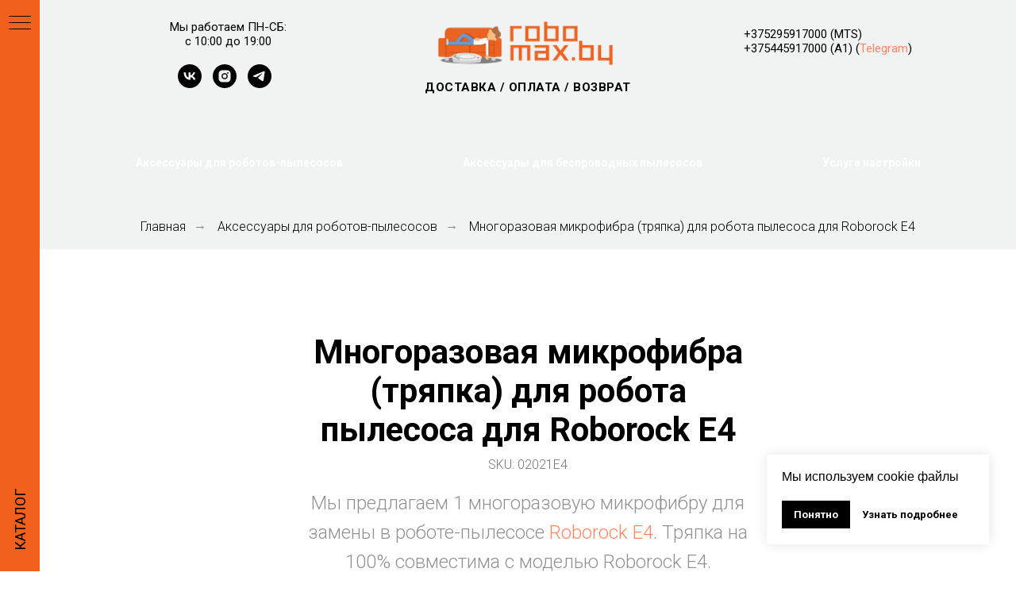

--- FILE ---
content_type: text/html; charset=UTF-8
request_url: https://robomax.by/mnogorazovaya-mikrofibra-tryapka-dlya-robota-pylesosa-dlya-roborock-e4
body_size: 20469
content:
<!DOCTYPE html> <html> <head> <meta charset="utf-8" /> <meta http-equiv="Content-Type" content="text/html; charset=utf-8" /> <meta name="viewport" content="width=device-width, initial-scale=1.0" /> <!--metatextblock--> <title>Многоразовая микрофибра (тряпка) для робота пылесоса для Roborock E4</title> <meta name="description" content="Микрофибра (тряпка) для робота пылесоса для Roborock E4​ купить в Минске. Многоразовая микрофибра для робота пылесоса Сяоми" /> <meta name="keywords" content="Roborock E4 микрофибра, Roborock E4 тряпка" /> <meta property="og:url" content="https://robomax.by/mnogorazovaya-mikrofibra-tryapka-dlya-robota-pylesosa-dlya-roborock-e4" /> <meta property="og:title" content="Многоразовая микрофибра (тряпка) для робота пылесоса для Roborock E4" /> <meta property="og:description" content="Микрофибра (тряпка) для робота пылесоса для Roborock E4​ купить в Минске. Многоразовая микрофибра для робота пылесоса Сяоми" /> <meta property="og:type" content="website" /> <meta property="og:image" content="https://static.tildacdn.biz/tild3439-6536-4566-b737-616333356139/1_microfiber_roboroc.jpg" /> <link rel="canonical" href="https://robomax.by/mnogorazovaya-mikrofibra-tryapka-dlya-robota-pylesosa-dlya-roborock-e4"> <!--/metatextblock--> <meta name="format-detection" content="telephone=no" /> <meta http-equiv="x-dns-prefetch-control" content="on"> <link rel="dns-prefetch" href="https://ws.tildacdn.com"> <link rel="dns-prefetch" href="https://static.tildacdn.biz"> <link rel="shortcut icon" href="https://static.tildacdn.biz/tild6130-3065-4565-b362-663761353536/magazin-robotov-pyle.ico" type="image/x-icon" /> <link rel="apple-touch-icon" href="https://static.tildacdn.biz/tild6565-6233-4135-a563-646537313239/2_magazin-robotov-py.png"> <link rel="apple-touch-icon" sizes="76x76" href="https://static.tildacdn.biz/tild6565-6233-4135-a563-646537313239/2_magazin-robotov-py.png"> <link rel="apple-touch-icon" sizes="152x152" href="https://static.tildacdn.biz/tild6565-6233-4135-a563-646537313239/2_magazin-robotov-py.png"> <link rel="apple-touch-startup-image" href="https://static.tildacdn.biz/tild6565-6233-4135-a563-646537313239/2_magazin-robotov-py.png"> <meta name="msapplication-TileColor" content="#000000"> <meta name="msapplication-TileImage" content="https://static.tildacdn.biz/tild6438-3930-4936-b537-396234626662/3_magazin-robotov-py.png"> <!-- Assets --> <script src="https://neo.tildacdn.com/js/tilda-fallback-1.0.min.js" async charset="utf-8"></script> <link rel="stylesheet" href="https://static.tildacdn.biz/css/tilda-grid-3.0.min.css" type="text/css" media="all" onerror="this.loaderr='y';"/> <link rel="stylesheet" href="https://static.tildacdn.biz/ws/project2376901/tilda-blocks-page19091363.min.css?t=1768990463" type="text/css" media="all" onerror="this.loaderr='y';" /> <link rel="preconnect" href="https://fonts.gstatic.com"> <link href="https://fonts.googleapis.com/css2?family=Roboto:wght@300;400;500;700&subset=latin,cyrillic" rel="stylesheet"> <link rel="stylesheet" href="https://static.tildacdn.biz/css/tilda-slds-1.4.min.css" type="text/css" media="print" onload="this.media='all';" onerror="this.loaderr='y';" /> <noscript><link rel="stylesheet" href="https://static.tildacdn.biz/css/tilda-slds-1.4.min.css" type="text/css" media="all" /></noscript> <link rel="stylesheet" href="https://static.tildacdn.biz/css/tilda-forms-1.0.min.css" type="text/css" media="all" onerror="this.loaderr='y';" /> <link rel="stylesheet" href="https://static.tildacdn.biz/css/tilda-catalog-1.1.min.css" type="text/css" media="print" onload="this.media='all';" onerror="this.loaderr='y';" /> <noscript><link rel="stylesheet" href="https://static.tildacdn.biz/css/tilda-catalog-1.1.min.css" type="text/css" media="all" /></noscript> <link rel="stylesheet" href="https://static.tildacdn.biz/css/tilda-cover-1.0.min.css" type="text/css" media="all" onerror="this.loaderr='y';" /> <link rel="stylesheet" href="https://static.tildacdn.biz/css/tilda-cart-1.0.min.css" type="text/css" media="all" onerror="this.loaderr='y';" /> <link rel="stylesheet" href="https://static.tildacdn.biz/css/tilda-zoom-2.0.min.css" type="text/css" media="print" onload="this.media='all';" onerror="this.loaderr='y';" /> <noscript><link rel="stylesheet" href="https://static.tildacdn.biz/css/tilda-zoom-2.0.min.css" type="text/css" media="all" /></noscript> <script nomodule src="https://static.tildacdn.biz/js/tilda-polyfill-1.0.min.js" charset="utf-8"></script> <script type="text/javascript">function t_onReady(func) {if(document.readyState!='loading') {func();} else {document.addEventListener('DOMContentLoaded',func);}}
function t_onFuncLoad(funcName,okFunc,time) {if(typeof window[funcName]==='function') {okFunc();} else {setTimeout(function() {t_onFuncLoad(funcName,okFunc,time);},(time||100));}}function t_throttle(fn,threshhold,scope) {return function() {fn.apply(scope||this,arguments);};}</script> <script src="https://static.tildacdn.biz/js/jquery-1.10.2.min.js" charset="utf-8" onerror="this.loaderr='y';"></script> <script src="https://static.tildacdn.biz/js/tilda-scripts-3.0.min.js" charset="utf-8" defer onerror="this.loaderr='y';"></script> <script src="https://static.tildacdn.biz/ws/project2376901/tilda-blocks-page19091363.min.js?t=1768990463" charset="utf-8" async onerror="this.loaderr='y';"></script> <script src="https://static.tildacdn.biz/js/tilda-lazyload-1.0.min.js" charset="utf-8" async onerror="this.loaderr='y';"></script> <script src="https://static.tildacdn.biz/js/tilda-slds-1.4.min.js" charset="utf-8" async onerror="this.loaderr='y';"></script> <script src="https://static.tildacdn.biz/js/hammer.min.js" charset="utf-8" async onerror="this.loaderr='y';"></script> <script src="https://static.tildacdn.biz/js/tilda-products-1.0.min.js" charset="utf-8" async onerror="this.loaderr='y';"></script> <script src="https://static.tildacdn.biz/js/tilda-catalog-1.1.min.js" charset="utf-8" async onerror="this.loaderr='y';"></script> <script src="https://static.tildacdn.biz/js/tilda-menu-1.0.min.js" charset="utf-8" async onerror="this.loaderr='y';"></script> <script src="https://static.tildacdn.biz/js/tilda-cover-1.0.min.js" charset="utf-8" async onerror="this.loaderr='y';"></script> <script src="https://static.tildacdn.biz/js/tilda-forms-1.0.min.js" charset="utf-8" async onerror="this.loaderr='y';"></script> <script src="https://static.tildacdn.biz/js/tilda-cart-1.1.min.js" charset="utf-8" async onerror="this.loaderr='y';"></script> <script src="https://static.tildacdn.biz/js/tilda-widget-positions-1.0.min.js" charset="utf-8" async onerror="this.loaderr='y';"></script> <script src="https://static.tildacdn.biz/js/tilda-zoom-2.0.min.js" charset="utf-8" async onerror="this.loaderr='y';"></script> <script src="https://static.tildacdn.biz/js/tilda-skiplink-1.0.min.js" charset="utf-8" async onerror="this.loaderr='y';"></script> <script src="https://static.tildacdn.biz/js/tilda-events-1.0.min.js" charset="utf-8" async onerror="this.loaderr='y';"></script> <!-- nominify begin --><meta name="facebook-domain-verification" content="umjo6589oo3o8z9edxl99cc0lwxer0" /> <!-- Google tag (gtag.js) --> <script async src="https://www.googletagmanager.com/gtag/js?id=UA-45247147-4"></script> <script>
  window.dataLayer = window.dataLayer || [];
  function gtag(){dataLayer.push(arguments);}
  gtag('js', new Date());

  gtag('config', 'UA-45247147-4');
</script> <!-- nominify end --><script type="text/javascript">window.dataLayer=window.dataLayer||[];</script> <!-- Google Tag Manager --> <script type="text/javascript">(function(w,d,s,l,i){w[l]=w[l]||[];w[l].push({'gtm.start':new Date().getTime(),event:'gtm.js'});var f=d.getElementsByTagName(s)[0],j=d.createElement(s),dl=l!='dataLayer'?'&l='+l:'';j.async=true;j.src='https://www.googletagmanager.com/gtm.js?id='+i+dl;f.parentNode.insertBefore(j,f);})(window,document,'script','dataLayer','GTM-WJCMLF6');</script> <!-- End Google Tag Manager --> <!-- Facebook Pixel Code --> <script type="text/plain" data-tilda-cookie-type="advertising">setTimeout(function(){!function(f,b,e,v,n,t,s)
{if(f.fbq)return;n=f.fbq=function(){n.callMethod?n.callMethod.apply(n,arguments):n.queue.push(arguments)};if(!f._fbq)f._fbq=n;n.push=n;n.loaded=!0;n.version='2.0';n.agent='pltilda';n.queue=[];t=b.createElement(e);t.async=!0;t.src=v;s=b.getElementsByTagName(e)[0];s.parentNode.insertBefore(t,s)}(window,document,'script','https://connect.facebook.net/en_US/fbevents.js');fbq('init','517401129137604');fbq('track','PageView');},2000);</script> <!-- End Facebook Pixel Code --> <!-- VK Pixel Code --> <script type="text/plain" data-tilda-cookie-type="advertising">setTimeout(function(){!function(){var t=document.createElement("script");t.type="text/javascript",t.async=!0,t.src="https://vk.com/js/api/openapi.js?161",t.onload=function(){VK.Retargeting.Init("VK-RTRG-485621-gYqgv"),VK.Retargeting.Hit()},document.head.appendChild(t)}();},2000);</script> <!-- End VK Pixel Code --> <script type="text/javascript">(function() {if((/bot|google|yandex|baidu|bing|msn|duckduckbot|teoma|slurp|crawler|spider|robot|crawling|facebook/i.test(navigator.userAgent))===false&&typeof(sessionStorage)!='undefined'&&sessionStorage.getItem('visited')!=='y'&&document.visibilityState){var style=document.createElement('style');style.type='text/css';style.innerHTML='@media screen and (min-width: 980px) {.t-records {opacity: 0;}.t-records_animated {-webkit-transition: opacity ease-in-out .2s;-moz-transition: opacity ease-in-out .2s;-o-transition: opacity ease-in-out .2s;transition: opacity ease-in-out .2s;}.t-records.t-records_visible {opacity: 1;}}';document.getElementsByTagName('head')[0].appendChild(style);function t_setvisRecs(){var alr=document.querySelectorAll('.t-records');Array.prototype.forEach.call(alr,function(el) {el.classList.add("t-records_animated");});setTimeout(function() {Array.prototype.forEach.call(alr,function(el) {el.classList.add("t-records_visible");});sessionStorage.setItem("visited","y");},400);}
document.addEventListener('DOMContentLoaded',t_setvisRecs);}})();</script></head> <body class="t-body" style="margin:0;"> <!--allrecords--> <div id="allrecords" class="t-records" data-hook="blocks-collection-content-node" data-tilda-project-id="2376901" data-tilda-page-id="19091363" data-tilda-page-alias="mnogorazovaya-mikrofibra-tryapka-dlya-robota-pylesosa-dlya-roborock-e4" data-tilda-formskey="ff0765e2abaa4f4b5b0fece0e648e823" data-tilda-lazy="yes" data-tilda-root-zone="biz" data-tilda-project-headcode="yes" data-tilda-project-country="BY"> <!--header--> <header id="t-header" class="t-records" data-hook="blocks-collection-content-node" data-tilda-project-id="2376901" data-tilda-page-id="10998080" data-tilda-formskey="ff0765e2abaa4f4b5b0fece0e648e823" data-tilda-lazy="yes" data-tilda-root-zone="biz" data-tilda-project-headcode="yes" data-tilda-project-country="BY"> <div id="rec238886620" class="r t-rec t-rec_pt_15 t-rec_pb_15 t-screenmin-980px" style="padding-top:15px;padding-bottom:15px;background-color:#f1f2f2; " data-record-type="770" data-screen-min="980px" data-bg-color="#f1f2f2"> <!-- T770 --> <div id="nav238886620marker"></div> <div class="tmenu-mobile"> <div class="tmenu-mobile__container"> <div class="tmenu-mobile__text t-name t-name_md" field="menu_mob_title">&nbsp;</div> <button type="button"
class="t-menuburger t-menuburger_first "
aria-label="Навигационное меню"
aria-expanded="false"> <span style="background-color:#fff;"></span> <span style="background-color:#fff;"></span> <span style="background-color:#fff;"></span> <span style="background-color:#fff;"></span> </button> <script>function t_menuburger_init(recid) {var rec=document.querySelector('#rec' + recid);if(!rec) return;var burger=rec.querySelector('.t-menuburger');if(!burger) return;var isSecondStyle=burger.classList.contains('t-menuburger_second');if(isSecondStyle&&!window.isMobile&&!('ontouchend' in document)) {burger.addEventListener('mouseenter',function() {if(burger.classList.contains('t-menuburger-opened')) return;burger.classList.remove('t-menuburger-unhovered');burger.classList.add('t-menuburger-hovered');});burger.addEventListener('mouseleave',function() {if(burger.classList.contains('t-menuburger-opened')) return;burger.classList.remove('t-menuburger-hovered');burger.classList.add('t-menuburger-unhovered');setTimeout(function() {burger.classList.remove('t-menuburger-unhovered');},300);});}
burger.addEventListener('click',function() {if(!burger.closest('.tmenu-mobile')&&!burger.closest('.t450__burger_container')&&!burger.closest('.t466__container')&&!burger.closest('.t204__burger')&&!burger.closest('.t199__js__menu-toggler')) {burger.classList.toggle('t-menuburger-opened');burger.classList.remove('t-menuburger-unhovered');}});var menu=rec.querySelector('[data-menu="yes"]');if(!menu) return;var menuLinks=menu.querySelectorAll('.t-menu__link-item');var submenuClassList=['t978__menu-link_hook','t978__tm-link','t966__tm-link','t794__tm-link','t-menusub__target-link'];Array.prototype.forEach.call(menuLinks,function(link) {link.addEventListener('click',function() {var isSubmenuHook=submenuClassList.some(function(submenuClass) {return link.classList.contains(submenuClass);});if(isSubmenuHook) return;burger.classList.remove('t-menuburger-opened');});});menu.addEventListener('clickedAnchorInTooltipMenu',function() {burger.classList.remove('t-menuburger-opened');});}
t_onReady(function() {t_onFuncLoad('t_menuburger_init',function(){t_menuburger_init('238886620');});});</script> <style>.t-menuburger{position:relative;flex-shrink:0;width:28px;height:20px;padding:0;border:none;background-color:transparent;outline:none;-webkit-transform:rotate(0deg);transform:rotate(0deg);transition:transform .5s ease-in-out;cursor:pointer;z-index:999;}.t-menuburger span{display:block;position:absolute;width:100%;opacity:1;left:0;-webkit-transform:rotate(0deg);transform:rotate(0deg);transition:.25s ease-in-out;height:3px;background-color:#000;}.t-menuburger span:nth-child(1){top:0px;}.t-menuburger span:nth-child(2),.t-menuburger span:nth-child(3){top:8px;}.t-menuburger span:nth-child(4){top:16px;}.t-menuburger__big{width:42px;height:32px;}.t-menuburger__big span{height:5px;}.t-menuburger__big span:nth-child(2),.t-menuburger__big span:nth-child(3){top:13px;}.t-menuburger__big span:nth-child(4){top:26px;}.t-menuburger__small{width:22px;height:14px;}.t-menuburger__small span{height:2px;}.t-menuburger__small span:nth-child(2),.t-menuburger__small span:nth-child(3){top:6px;}.t-menuburger__small span:nth-child(4){top:12px;}.t-menuburger-opened span:nth-child(1){top:8px;width:0%;left:50%;}.t-menuburger-opened span:nth-child(2){-webkit-transform:rotate(45deg);transform:rotate(45deg);}.t-menuburger-opened span:nth-child(3){-webkit-transform:rotate(-45deg);transform:rotate(-45deg);}.t-menuburger-opened span:nth-child(4){top:8px;width:0%;left:50%;}.t-menuburger-opened.t-menuburger__big span:nth-child(1){top:6px;}.t-menuburger-opened.t-menuburger__big span:nth-child(4){top:18px;}.t-menuburger-opened.t-menuburger__small span:nth-child(1),.t-menuburger-opened.t-menuburger__small span:nth-child(4){top:6px;}@media (hover),(min-width:0\0){.t-menuburger_first:hover span:nth-child(1){transform:translateY(1px);}.t-menuburger_first:hover span:nth-child(4){transform:translateY(-1px);}.t-menuburger_first.t-menuburger__big:hover span:nth-child(1){transform:translateY(3px);}.t-menuburger_first.t-menuburger__big:hover span:nth-child(4){transform:translateY(-3px);}}.t-menuburger_second span:nth-child(2),.t-menuburger_second span:nth-child(3){width:80%;left:20%;right:0;}@media (hover),(min-width:0\0){.t-menuburger_second.t-menuburger-hovered span:nth-child(2),.t-menuburger_second.t-menuburger-hovered span:nth-child(3){animation:t-menuburger-anim 0.3s ease-out normal forwards;}.t-menuburger_second.t-menuburger-unhovered span:nth-child(2),.t-menuburger_second.t-menuburger-unhovered span:nth-child(3){animation:t-menuburger-anim2 0.3s ease-out normal forwards;}}.t-menuburger_second.t-menuburger-opened span:nth-child(2),.t-menuburger_second.t-menuburger-opened span:nth-child(3){left:0;right:0;width:100%!important;}.t-menuburger_third span:nth-child(4){width:70%;left:unset;right:0;}@media (hover),(min-width:0\0){.t-menuburger_third:not(.t-menuburger-opened):hover span:nth-child(4){width:100%;}}.t-menuburger_third.t-menuburger-opened span:nth-child(4){width:0!important;right:50%;}.t-menuburger_fourth{height:12px;}.t-menuburger_fourth.t-menuburger__small{height:8px;}.t-menuburger_fourth.t-menuburger__big{height:18px;}.t-menuburger_fourth span:nth-child(2),.t-menuburger_fourth span:nth-child(3){top:4px;opacity:0;}.t-menuburger_fourth span:nth-child(4){top:8px;}.t-menuburger_fourth.t-menuburger__small span:nth-child(2),.t-menuburger_fourth.t-menuburger__small span:nth-child(3){top:3px;}.t-menuburger_fourth.t-menuburger__small span:nth-child(4){top:6px;}.t-menuburger_fourth.t-menuburger__small span:nth-child(2),.t-menuburger_fourth.t-menuburger__small span:nth-child(3){top:3px;}.t-menuburger_fourth.t-menuburger__small span:nth-child(4){top:6px;}.t-menuburger_fourth.t-menuburger__big span:nth-child(2),.t-menuburger_fourth.t-menuburger__big span:nth-child(3){top:6px;}.t-menuburger_fourth.t-menuburger__big span:nth-child(4){top:12px;}@media (hover),(min-width:0\0){.t-menuburger_fourth:not(.t-menuburger-opened):hover span:nth-child(1){transform:translateY(1px);}.t-menuburger_fourth:not(.t-menuburger-opened):hover span:nth-child(4){transform:translateY(-1px);}.t-menuburger_fourth.t-menuburger__big:not(.t-menuburger-opened):hover span:nth-child(1){transform:translateY(3px);}.t-menuburger_fourth.t-menuburger__big:not(.t-menuburger-opened):hover span:nth-child(4){transform:translateY(-3px);}}.t-menuburger_fourth.t-menuburger-opened span:nth-child(1),.t-menuburger_fourth.t-menuburger-opened span:nth-child(4){top:4px;}.t-menuburger_fourth.t-menuburger-opened span:nth-child(2),.t-menuburger_fourth.t-menuburger-opened span:nth-child(3){opacity:1;}@keyframes t-menuburger-anim{0%{width:80%;left:20%;right:0;}50%{width:100%;left:0;right:0;}100%{width:80%;left:0;right:20%;}}@keyframes t-menuburger-anim2{0%{width:80%;left:0;}50%{width:100%;right:0;left:0;}100%{width:80%;left:20%;right:0;}}</style> </div> </div> <style>.tmenu-mobile{background-color:#111;display:none;width:100%;top:0;z-index:990;}.tmenu-mobile_positionfixed{position:fixed;}.tmenu-mobile__text{color:#fff;}.tmenu-mobile__container{min-height:64px;padding:20px;position:relative;box-sizing:border-box;display:-webkit-flex;display:-ms-flexbox;display:flex;-webkit-align-items:center;-ms-flex-align:center;align-items:center;-webkit-justify-content:space-between;-ms-flex-pack:justify;justify-content:space-between;}.tmenu-mobile__list{display:block;}.tmenu-mobile__burgerlogo{display:inline-block;font-size:24px;font-weight:400;white-space:nowrap;vertical-align:middle;}.tmenu-mobile__imglogo{height:auto;display:block;max-width:300px!important;box-sizing:border-box;padding:0;margin:0 auto;}@media screen and (max-width:980px){.tmenu-mobile__menucontent_hidden{display:none;height:100%;}.tmenu-mobile{display:block;}}@media screen and (max-width:980px){#rec238886620 .t-menuburger{-webkit-order:1;-ms-flex-order:1;order:1;}}</style> <div id="nav238886620" class="t770 tmenu-mobile__menucontent_hidden" style=" " data-bgcolor-hex="" data-bgcolor-rgba="" data-navmarker="nav238886620marker" data-appearoffset="" data-bgopacity-two="" data-menushadow="" data-menushadow-css="" data-bgopacity="1" data-menu-items-align="" data-menu="yes"> <div class="t770__maincontainer t770__c12collumns"> <div class="t770__topwrapper" style="height:75px;"> <div class="t770__logowrapper"> <div class="t770__logowrapper2"> <div style="display: block;"> <a href="/"> <img class="t770__imglogo t770__imglogomobile"
src="https://static.tildacdn.biz/tild3738-6430-4431-b733-373832663932/robomax_store_2.png"
imgfield="img" data-img-width="250px" style="max-width: 250px; width: 250px;"
alt=""
/> </a> </div> </div> </div> <nav class="t770__listwrapper t770__mobilelist"
aria-label="Основные разделы на странице"> <ul class="t770__list t-menu__list"
role="menubar"
aria-label="Основные разделы на странице"> <li class="t770__list_item"
style="padding:0 0 0 15px 0 0;"> <a class="t-menu__link-item"
role="menuitem"
href="/dostavka-i-pokupka-robotov-pylesosov-xiaomi-v-rassrochku"
tabindex="-1" data-menu-submenu-hook="" data-menu-item-number="1">
Доставка / Оплата / Возврат
</a> </li> </ul> </nav> <div class="t770__alladditional"> <div class="t770__leftwrapper" style="padding-left: 20px; padding-right:175px;"> <div class="t770__additionalwrapper t-align_center"> <div class="t770__descr t770__additionalitem" field="descr2"><div style="text-align: center;" data-customstyle="yes">Мы работаем ПН-СБ:<br />с 10:00 до 19:00</div></div> <div class="t-sociallinks"> <ul role="list" class="t-sociallinks__wrapper" aria-label="Соц. сети"> <!-- new soclinks --><li class="t-sociallinks__item t-sociallinks__item_vk"><a href="https://vk.com/robomax_store" target="_blank" rel="nofollow" aria-label="vk" style="width: 30px; height: 30px;"><svg class="t-sociallinks__svg" role="presentation" width=30px height=30px viewBox="0 0 100 100" fill="none"
xmlns="http://www.w3.org/2000/svg"> <path fill-rule="evenodd" clip-rule="evenodd"
d="M50 100c27.614 0 50-22.386 50-50S77.614 0 50 0 0 22.386 0 50s22.386 50 50 50ZM25 34c.406 19.488 10.15 31.2 27.233 31.2h.968V54.05c6.278.625 11.024 5.216 12.93 11.15H75c-2.436-8.87-8.838-13.773-12.836-15.647C66.162 47.242 71.783 41.62 73.126 34h-8.058c-1.749 6.184-6.932 11.805-11.867 12.336V34h-8.057v21.611C40.147 54.362 33.838 48.304 33.556 34H25Z"
fill="#000000" /> </svg></a></li>&nbsp;<li class="t-sociallinks__item t-sociallinks__item_instagram"><a href="https://www.instagram.com/robomax_store/" target="_blank" rel="nofollow" aria-label="instagram" style="width: 30px; height: 30px;"><svg class="t-sociallinks__svg" role="presentation" width=30px height=30px viewBox="0 0 100 100" fill="none" xmlns="http://www.w3.org/2000/svg"> <path fill-rule="evenodd" clip-rule="evenodd" d="M50 100C77.6142 100 100 77.6142 100 50C100 22.3858 77.6142 0 50 0C22.3858 0 0 22.3858 0 50C0 77.6142 22.3858 100 50 100ZM25 39.3918C25 31.4558 31.4566 25 39.3918 25H60.6082C68.5442 25 75 31.4566 75 39.3918V60.8028C75 68.738 68.5442 75.1946 60.6082 75.1946H39.3918C31.4558 75.1946 25 68.738 25 60.8028V39.3918ZM36.9883 50.0054C36.9883 42.8847 42.8438 37.0922 50.0397 37.0922C57.2356 37.0922 63.0911 42.8847 63.0911 50.0054C63.0911 57.1252 57.2356 62.9177 50.0397 62.9177C42.843 62.9177 36.9883 57.1252 36.9883 50.0054ZM41.7422 50.0054C41.7422 54.5033 45.4641 58.1638 50.0397 58.1638C54.6153 58.1638 58.3372 54.5041 58.3372 50.0054C58.3372 45.5066 54.6145 41.8469 50.0397 41.8469C45.4641 41.8469 41.7422 45.5066 41.7422 50.0054ZM63.3248 39.6355C65.0208 39.6355 66.3956 38.2606 66.3956 36.5646C66.3956 34.8687 65.0208 33.4938 63.3248 33.4938C61.6288 33.4938 60.2539 34.8687 60.2539 36.5646C60.2539 38.2606 61.6288 39.6355 63.3248 39.6355Z" fill="#000000"/> </svg></a></li>&nbsp;<li class="t-sociallinks__item t-sociallinks__item_telegram"><a href="https://t.me/robomax_store" target="_blank" rel="nofollow" aria-label="telegram" style="width: 30px; height: 30px;"><svg class="t-sociallinks__svg" role="presentation" width=30px height=30px viewBox="0 0 100 100" fill="none"
xmlns="http://www.w3.org/2000/svg"> <path fill-rule="evenodd" clip-rule="evenodd"
d="M50 100c27.614 0 50-22.386 50-50S77.614 0 50 0 0 22.386 0 50s22.386 50 50 50Zm21.977-68.056c.386-4.38-4.24-2.576-4.24-2.576-3.415 1.414-6.937 2.85-10.497 4.302-11.04 4.503-22.444 9.155-32.159 13.734-5.268 1.932-2.184 3.864-2.184 3.864l8.351 2.577c3.855 1.16 5.91-.129 5.91-.129l17.988-12.238c6.424-4.38 4.882-.773 3.34.773l-13.49 12.882c-2.056 1.804-1.028 3.35-.129 4.123 2.55 2.249 8.82 6.364 11.557 8.16.712.467 1.185.778 1.292.858.642.515 4.111 2.834 6.424 2.319 2.313-.516 2.57-3.479 2.57-3.479l3.083-20.226c.462-3.511.993-6.886 1.417-9.582.4-2.546.705-4.485.767-5.362Z"
fill="#000000" /> </svg></a></li><!-- /new soclinks --> </ul> </div> </div> </div> <div class="t770__rightwrapper" style="padding-right: 20px; padding-left:175px;"> <div class="t770__additionalwrapper t-align_center"> <div class="t770__descr t770__additionalitem" field="descr"><div style="text-align:left;" data-customstyle="yes"><a href="tel:+375295917000" style="">+375295917000</a> (MTS) <br /><a href="tel:+375445917000" style="">+375445917000</a> (А1) (<a href="https://t.me/robomax_store" target="_blank" style="">Telegram</a>)<br /></div></div> </div> </div> </div> </div> <div class="t770__bottomwrapper t-align_center" style="padding: 0 20px; height:40px;"> <nav class="t770__listwrapper t770__desktoplist"> <ul role="list" class="t770__list t-menu__list"> <li class="t770__list_item"
style="padding:0 0 0 15px 0 0;"> <a class="t-menu__link-item"
href="/dostavka-i-pokupka-robotov-pylesosov-xiaomi-v-rassrochku" data-menu-submenu-hook="" data-menu-item-number="1">
Доставка / Оплата / Возврат
</a> </li> </ul> </nav> </div> </div> </div> <style>@media screen and (max-width:980px){#rec238886620 .t770__leftcontainer{padding:20px;}#rec238886620 .t770__imglogo{padding:20px 0;}}</style> <script>t_onReady(function() {t_onFuncLoad('t770_init',function() {t770_init('238886620');});t_onFuncLoad('t_menu__interactFromKeyboard',function() {t_menu__interactFromKeyboard('238886620');});});</script> <style>#rec238886620 .t-menu__link-item{}@supports (overflow:-webkit-marquee) and (justify-content:inherit){#rec238886620 .t-menu__link-item,#rec238886620 .t-menu__link-item.t-active{opacity:1 !important;}}</style> <style> #rec238886620 .t770__list_item > a.t-menu__link-item{font-size:15px;font-weight:600;text-transform:uppercase;letter-spacing:0.5px;}#rec238886620 .t770__descr{font-size:15px;}</style> </div> <div id="rec242991658" class="r t-rec t-screenmax-980px" style="background-color:#f1f2f2; " data-record-type="821" data-screen-max="980px" data-bg-color="#f1f2f2"> <!-- t821 --> <div id="nav242991658marker"></div> <div id="nav242991658" class="t821 t821__positionstatic " style=" " data-bgcolor-hex="" data-bgcolor-rgba="" data-navmarker="nav242991658marker" data-appearoffset="" data-bgopacity-two="" data-menushadow="" data-menushadow-css="" data-bgopacity="1" data-menu="yes"> <div class="t821__maincontainer " style=""> <div class="t821__leftwrapper" style=""> <div class="t821__logo-wrapper t821__logo-wrapper_inlineblock"> <a href="https://robomax.by"> <img class="t821__imglogo t821__imglogomobile"
src="https://static.tildacdn.biz/tild3362-3434-4439-a633-643136323163/robomax_store_2.png"
imgfield="img"
style="max-width: 90px; width: 90px;"
alt=""> </a> </div> </div> <div class="t821__rightwrapper" style=""> <div class="t821__phone-container" style=""> <svg role="presentation" class="t821__phone-icon" imgfield="img2" width="45px" height="45px" fill="#000000" xmlns="http://www.w3.org/2000/svg" viewBox="0 0 100.353 100.352"><path d="M39.514 85.637c3.975 2.226 7.89 3.344 11.537 3.344 3.053-.001 5.918-.785 8.468-2.359l9.399-5.798a1.5 1.5 0 0 0 .489-2.065L61.26 65.555a1.502 1.502 0 0 0-2.065-.488l-9.47 5.845c-1.456.898-3.324 1.185-5.121.79-1.797-.396-3.331-1.438-4.209-2.862L27.524 47.981c-1.861-3.016-.923-6.984 2.091-8.845l.001-.001 9.829-6.068a1.5 1.5 0 0 0 .488-2.064l-8.148-13.201a1.498 1.498 0 0 0-2.064-.489L19.9 23.375c-10.946 6.756-10.562 24.491.936 43.129 5.271 8.546 11.905 15.341 18.678 19.133zm-18.037-59.71l8.544-5.273 6.573 10.648-8.553 5.28-.004.003c-4.418 2.731-5.794 8.548-3.065 12.97l12.871 20.858c1.301 2.111 3.531 3.648 6.117 4.218 2.551.559 5.228.136 7.341-1.168l8.193-5.057 6.572 10.65-8.123 5.011c-5.932 3.66-12.499 1.45-16.963-1.049-6.335-3.548-12.583-9.972-17.591-18.09-10.57-17.134-11.356-33.172-1.912-39.001zM49.58 33.552c4.854.287 9.15 2.781 11.788 6.844 2.522 3.872 3.129 8.617 1.664 13.019a1.498 1.498 0 0 0 1.423 1.973c.629 0 1.214-.397 1.423-1.026 1.756-5.274 1.028-10.962-1.995-15.602-3.114-4.798-8.396-7.865-14.126-8.204-.835-.035-1.537.582-1.586 1.409a1.5 1.5 0 0 0 1.409 1.587z"/><path d="M51.68 22.418c7.86.903 14.837 5.216 19.142 11.831a26.37 26.37 0 0 1 3.242 21.664 1.498 1.498 0 0 0 1.442 1.914 1.5 1.5 0 0 0 1.44-1.086 29.372 29.372 0 0 0-3.61-24.128c-4.794-7.367-12.562-12.169-21.314-13.175-.807-.095-1.566.496-1.661 1.319s.495 1.566 1.319 1.661z"/><path d="M53.731 12.612A36.328 36.328 0 0 1 79.198 28.8a36.424 36.424 0 0 1 4.633 29.301 1.5 1.5 0 0 0 1.45 1.89c.661 0 1.268-.44 1.447-1.11a39.425 39.425 0 0 0-5.015-31.717A39.329 39.329 0 0 0 54.146 9.641a1.504 1.504 0 0 0-1.692 1.279 1.498 1.498 0 0 0 1.277 1.692z"/></svg> <span class="t821__text t821__text-descr t-descr t-descr_xxs" field="descr"><strong><strong data-redactor-tag="strong"><a href="tel:+375445917000" style="">+375445917000</a></strong> <strong>(A1)</strong><br /><a href="tel:+375295917000" style="">+375295917000</a> (MTS)</strong><br /></span> </div> <div class="t821__adress-container" style=""> <svg role="presentation" class="t821__adress-icon" imgfield="img3" width="45px" height="45px" fill="#000000" xmlns="http://www.w3.org/2000/svg" viewBox="0 0 100.353 100.352"><path d="M58.23 69.992l14.993-24.108c.049-.078.09-.16.122-.245a26.697 26.697 0 0 0 3.956-13.969c0-14.772-12.018-26.79-26.79-26.79S23.72 16.898 23.72 31.67c0 4.925 1.369 9.75 3.96 13.975.03.074.065.146.107.216l14.455 24.191c-11.221 1.586-18.6 6.2-18.6 11.797 0 6.935 11.785 12.366 26.829 12.366S77.3 88.783 77.3 81.849c.001-5.623-7.722-10.34-19.07-11.857zM30.373 44.294A23.708 23.708 0 0 1 26.72 31.67c0-13.118 10.672-23.79 23.791-23.79 13.118 0 23.79 10.672 23.79 23.79 0 4.457-1.263 8.822-3.652 12.624-.05.08-.091.163-.124.249L54.685 70.01c-.238.365-.285.448-.576.926l-4 6.432-19.602-32.804a1.508 1.508 0 0 0-.134-.27zm20.099 46.921c-14.043 0-23.829-4.937-23.829-9.366 0-4.02 7.37-7.808 17.283-8.981l4.87 8.151c.269.449.751.726 1.274.73h.013c.518 0 1-.268 1.274-.708l5.12-8.232C66.548 73.9 74.3 77.784 74.3 81.849c.001 4.43-9.785 9.366-23.828 9.366z"/><path d="M60.213 31.67c0-5.371-4.37-9.741-9.741-9.741s-9.741 4.37-9.741 9.741 4.37 9.741 9.741 9.741c5.371 0 9.741-4.37 9.741-9.741zm-16.482 0c0-3.717 3.024-6.741 6.741-6.741s6.741 3.024 6.741 6.741-3.023 6.741-6.741 6.741-6.741-3.024-6.741-6.741z"/></svg> <span class="t821__text t821__text-text t-descr t-descr_xxs" field="text"><strong>Доставка от 7 BYN</strong></span> </div> <div class="t821__btn-container"> <a
class="t-btn t-btnflex t-btnflex_type_button t-btnflex_sm"
href="https://t.me/robomax_store"
target="_blank"><span class="t-btnflex__text">Telegram</span> <style>#rec242991658 .t-btnflex.t-btnflex_type_button {color:#ffffff;background-color:#25a1df;--border-width:0px;border-style:none !important;border-radius:30px;box-shadow:none !important;transition-duration:0.2s;transition-property:background-color,color,border-color,box-shadow,opacity,transform,gap;transition-timing-function:ease-in-out;}</style></a> </div> </div> </div> </div> <style>@media screen and (max-width:640px){#rec242991658 .t821__logo-wrapper_inlineblock{margin-bottom:0px;}}</style> <script>t_onReady(function() {t_onFuncLoad('t821_init',function(){t821_init('242991658');});});</script> <style>#rec242991658 .t-menu__link-item{}@supports (overflow:-webkit-marquee) and (justify-content:inherit){#rec242991658 .t-menu__link-item,#rec242991658 .t-menu__link-item.t-active{opacity:1 !important;}}</style> <style> #rec242991658 .t821__logo{font-weight:700;}#rec242991658 .t821__text-descr{font-weight:500;}#rec242991658 .t821__text-text{font-weight:500;}</style> </div> <div id="rec238886964" class="r t-rec" style="background-color:#f1f2f2; " data-animationappear="off" data-record-type="830" data-bg-color="#f1f2f2"> <!-- t830 --> <!-- @classes t-name t-name_xs t-descr t-descr_xs t-title t-text --> <div id="nav238886964marker"></div> <div id="nav238886964" class="t830" data-menu="yes"> <div class="t830__panel t830__panel_bg t830__panel_hover t830__panel_open" style=""> <div class="t830__menu__content "> <button
type="button"
class="t830__burger t830__burger_mobile"
aria-label="Навигационное меню"
aria-expanded="false"> <span style="background-color:#000"></span> <span style="background-color:#000"></span> <span style="background-color:#000"></span> <span style="background-color:#000"></span> </button> <div class="t830__side"> <button
type="button"
class="t830__burger"
aria-label="Навигационное меню"
aria-expanded="false"
style=""> <span style=""></span> <span style=""></span> <span style=""></span> <span style=""></span> </button> </div> </div> <div class="t830__panel-text t-descr t-descr_sm" style="">КАТАЛОГ</div> </div> <div class="t830m__overlay"> <div class="t830m__overlay_bg" style="background-color:#ffffff; "></div> </div> <div class="t830m t830m_bg t830m_open"> <div class="t830m__container"> <button type="button" class="t830m__close-button t830m__close t830m__close_bg t830m_opened" aria-label="Закрыть меню"> <div class="t830m__close_icon"> <span style="background-color:#000"></span> <span style="background-color:#000"></span> <span style="background-color:#000"></span> <span style="background-color:#000"></span> </div> </button> <div class="t830m__top t830m__top_addwrap t830m__top_padd-text"> <div class="t830m__wrap"> <div class="t830__logo__container "> <div class="t830__logo__content"> <img class="t830__logo__img"
src="https://static.tildacdn.biz/tild3135-3737-4465-a662-313530613463/robomax_store_2.png"
imgfield="img"
alt="Company"> </div> </div> <div class="t830m__menu"> <div class="t830__wrapper t-site-search-input" data-sidemenu-search="yes"> <div class="t830__blockinput t830__blockinput_padding"> <input type="text" class="t830__input t-input" placeholder="" data-search-target="all" style=" border-color:#f1601d;"> <svg role="presentation" class="t830__search-icon" xmlns="http://www.w3.org/2000/svg" viewBox="0 0 88 88"> <path fill="#b6b6b6" d="M85 31.1c-.5-8.7-4.4-16.6-10.9-22.3C67.6 3 59.3 0 50.6.6c-8.7.5-16.7 4.4-22.5 11-11.2 12.7-10.7 31.7.6 43.9l-5.3 6.1-2.5-2.2-17.8 20 9 8.1 17.8-20.2-2.1-1.8 5.3-6.1c5.8 4.2 12.6 6.3 19.3 6.3 9 0 18-3.7 24.4-10.9 5.9-6.6 8.8-15 8.2-23.7zM72.4 50.8c-9.7 10.9-26.5 11.9-37.6 2.3-10.9-9.8-11.9-26.6-2.3-37.6 4.7-5.4 11.3-8.5 18.4-8.9h1.6c6.5 0 12.7 2.4 17.6 6.8 5.3 4.7 8.5 11.1 8.9 18.2.5 7-1.9 13.8-6.6 19.2z"/> </svg> </div> </div> <div class="t830m__list"> <div class="t830m__list-item"> <div class="t830m__list-title t830m__list-title_toggle"> <div
class="t830m__list-title-text t-descr t830m__list-title-text_color">
Информация
</div> </div> <div class="t830m__submenu "> <div class="t830m__submenu-item"> <a class="t-menusub__link-item t-descr"
href="https://robomax.by/blog-o-robotah-pylesosah" data-menu-item-number="1">
Блог
</a> </div> <div class="t830m__submenu-item"> <a class="t-menusub__link-item t-descr"
href="/dostavka-i-pokupka-robotov-pylesosov-xiaomi-v-rassrochku" data-menu-item-number="2">
Доставка и оплата
</a> </div> </div> </div> <div class="t830m__list-item"> <div class="t830m__list-title t830m__list-title_toggle"> <div
class="t830m__list-title-text t-descr t830m__list-title-text_color">
Аксессуары для роботов-пылесосов
</div> </div> <div class="t830m__submenu "> <div class="t830m__submenu-item"> <a class="t-menusub__link-item t-descr"
href="/shchetki-i-filtra-dlya-robotov-pylesosov-xiaomi" data-menu-item-number="1">
Все модели
</a> </div> <div class="t830m__submenu-item"> <a class="t-menusub__link-item t-descr"
href="/aksessuary-dlya-robota-pylesosa-xiaomi" data-menu-item-number="2">
Xiaomi
</a> </div> <div class="t830m__submenu-item"> <a class="t-menusub__link-item t-descr"
href="/aksessuary-dlya-robota-pylesosa-dreame" data-menu-item-number="3">
Dreame
</a> </div> <div class="t830m__submenu-item"> <a class="t-menusub__link-item t-descr"
href="/aksessuary-dlya-robota-pylesosa-trouver" data-menu-item-number="4">
Trouver
</a> </div> <div class="t830m__submenu-item"> <a class="t-menusub__link-item t-descr"
href="/aksessuary-dlya-robota-pylesosa-roborock" data-menu-item-number="5">
Roborock
</a> </div> <div class="t830m__submenu-item"> <a class="t-menusub__link-item t-descr"
href="/kupit-aksessuary-dlya-robota-pylesosa" data-menu-item-number="6">
Другие
</a> </div> </div> </div> <div class="t830m__list-item"> <div class="t830m__list-title t830m__list-title_toggle"> <div
class="t830m__list-title-text t-descr t830m__list-title-text_color">
Аксессуары для беспроводных пылесосов
</div> </div> <div class="t830m__submenu "> <div class="t830m__submenu-item"> <a class="t-menusub__link-item t-descr"
href="/aksessuary-dlya-besprovodnogo-pylesosov-xiaomi" data-menu-item-number="1">
Все модели
</a> </div> <div class="t830m__submenu-item"> <a class="t-menusub__link-item t-descr"
href="/aksessuary-dlya-pylesosov-dyson-kupit" data-menu-item-number="2">
Dyson
</a> </div> <div class="t830m__submenu-item"> <a class="t-menusub__link-item t-descr"
href="/aksessuary-dlya-vertikalnyh-pylesosov-dreame-kupit" data-menu-item-number="3">
Dreame
</a> </div> <div class="t830m__submenu-item"> <a class="t-menusub__link-item t-descr"
href="/shchetka-i-filtra-dlya-pylesosa-kupit-v-minske" data-menu-item-number="4">
Другие
</a> </div> </div> </div> <div class="t830m__list-item"> <div class="t830m__list-title t830m__menu-item"> <a
class="t830m__list-title-link t-menu__link-item t-descr"
href="https://robomax.by/nastrojka-robota-pylesosa-xiaomi" data-menu-item-number="4">
Услуга настройки
</a> </div> </div> </div> </div> </div> </div> </div> </div> </div> <style>#rec238886964 .t830m{background-color:#f1f2f2;}#rec238886964 .t830m__close{background-color:#f1f2f2;}#rec238886964 .t830__panel{background-color:#f1601d;}@media screen and (max-width:1200px){#rec238886964 .t830m.t830m_bg{background-color:#f1f2f2;}#rec238886964 .t830m__close.t830m__close_bg{background-color:#f1f2f2;}#rec238886964 .t830__panel.t830__panel_bg{background-color:#f1601d;}}</style> <script>t_onReady(function() {var tildaSearchJS='https://static.tildacdn.biz/js/tilda-search-';var s=document.createElement('script');s.src=tildaSearchJS + '1.2.min.js';s.async=true;s.onerror=function() {console.log('Error load Tilda Search in ME901');};if(document.querySelectorAll("script[src^='" + tildaSearchJS + "']").length===0&&document.querySelectorAll("script[src^='" + tildaSearchJS + "']").length===0) {document.head.appendChild(s);}});</script> <script>window.zero_window_width_hook='allrecords';t_onReady(function() {t_onFuncLoad('t830_init',function() {t830_init('238886964');});});</script> <style>#rec238886964 .t-menu__link-item{-webkit-transition:color 0.3s ease-in-out,opacity 0.3s ease-in-out;transition:color 0.3s ease-in-out,opacity 0.3s ease-in-out;position:relative;}#rec238886964 .t-menu__link-item.t-active:not(.t978__menu-link){color:#f1601d !important;}#rec238886964 .t-menu__link-item.t-active::after{content:'';position:absolute;left:0;-webkit-transition:all 0.3s ease;transition:all 0.3s ease;top:50%;width:100%;border-bottom:2px solid #0000FF;}@supports (overflow:-webkit-marquee) and (justify-content:inherit){#rec238886964 .t-menu__link-item,#rec238886964 .t-menu__link-item.t-active{opacity:1 !important;}}</style> <style>#rec238886964 .t-menusub__link-item{-webkit-transition:color 0.3s ease-in-out,opacity 0.3s ease-in-out;transition:color 0.3s ease-in-out,opacity 0.3s ease-in-out;}#rec238886964 .t-menusub__link-item.t-active{color:#f1601d !important;}@supports (overflow:-webkit-marquee) and (justify-content:inherit){#rec238886964 .t-menusub__link-item,#rec238886964 .t-menusub__link-item.t-active{opacity:1 !important;}}</style> <style> #rec238886964 .t830__panel-text{font-weight:400;}#rec238886964 .t830__logo__text{color:#000000;font-weight:400;}#rec238886964 .t830m__list-title-text{color:#000000;text-transform:uppercase;}#rec238886964 a.t830m__list-title-link{color:#000000;text-transform:uppercase;}#rec238886964 a.t-menusub__link-item{color:#000000;font-weight:400;}</style> <style> #rec238886964 .t830__logo{color:#000000;font-weight:400;}</style> <style>#rec238886964 .t830m {box-shadow:0px 1px 3px rgba(0,0,0,1);}</style> </div> <div id="rec238887228" class="r t-rec t-rec_pt_15 t-rec_pb_30 t-screenmin-980px" style="padding-top:15px;padding-bottom:30px;background-color:#f1f2f2; " data-record-type="466" data-screen-min="980px" data-bg-color="#f1f2f2"> <!-- T466 --> <div id="nav238887228marker"></div> <div id="nav238887228" class="t466 t466__positionstatic" data-menu="yes" data-appearoffset="" style="top: 20px; margin-bottom: 20px;"> <div class="t466__container"> <div class="t466__container__bg t466__container__bg_main" style="background-color: rgba(241,96,29,0.80);" data-bgcolor-hex="#f1601d" data-bgcolor-rgba="rgba(241,96,29,0.80)" data-bgopacity="0.80" data-menushadow="100" data-menushadow-css=""></div> <div class="t466__item t466__menu"> <a class="t-name t-descr_xxs t-menu__link-item"
href="/shchetki-i-filtra-dlya-robotov-pylesosov-xiaomi" data-menu-item-number="1">
Аксессуары для роботов-пылесосов
</a> </div> <div class="t466__item t466__menu"> <a class="t-name t-descr_xxs t-menu__link-item"
href="/aksessuary-dlya-besprovodnogo-pylesosov-xiaomi" data-menu-item-number="2">
Аксессуары для беспроводных пылесосов
</a> </div> <div class="t466__item t466__menu"> <a class="t-name t-descr_xxs t-menu__link-item"
href="/nastrojka-robota-pylesosa-xiaomi" data-menu-item-number="3">
Услуга настройки
</a> </div> <button type="button"
class="t-menuburger t-menuburger_first t-menuburger__small"
aria-label="Навигационное меню"
aria-expanded="false"> <span style="background-color:#fff;"></span> <span style="background-color:#fff;"></span> <span style="background-color:#fff;"></span> <span style="background-color:#fff;"></span> </button> <script>function t_menuburger_init(recid) {var rec=document.querySelector('#rec' + recid);if(!rec) return;var burger=rec.querySelector('.t-menuburger');if(!burger) return;var isSecondStyle=burger.classList.contains('t-menuburger_second');if(isSecondStyle&&!window.isMobile&&!('ontouchend' in document)) {burger.addEventListener('mouseenter',function() {if(burger.classList.contains('t-menuburger-opened')) return;burger.classList.remove('t-menuburger-unhovered');burger.classList.add('t-menuburger-hovered');});burger.addEventListener('mouseleave',function() {if(burger.classList.contains('t-menuburger-opened')) return;burger.classList.remove('t-menuburger-hovered');burger.classList.add('t-menuburger-unhovered');setTimeout(function() {burger.classList.remove('t-menuburger-unhovered');},300);});}
burger.addEventListener('click',function() {if(!burger.closest('.tmenu-mobile')&&!burger.closest('.t450__burger_container')&&!burger.closest('.t466__container')&&!burger.closest('.t204__burger')&&!burger.closest('.t199__js__menu-toggler')) {burger.classList.toggle('t-menuburger-opened');burger.classList.remove('t-menuburger-unhovered');}});var menu=rec.querySelector('[data-menu="yes"]');if(!menu) return;var menuLinks=menu.querySelectorAll('.t-menu__link-item');var submenuClassList=['t978__menu-link_hook','t978__tm-link','t966__tm-link','t794__tm-link','t-menusub__target-link'];Array.prototype.forEach.call(menuLinks,function(link) {link.addEventListener('click',function() {var isSubmenuHook=submenuClassList.some(function(submenuClass) {return link.classList.contains(submenuClass);});if(isSubmenuHook) return;burger.classList.remove('t-menuburger-opened');});});menu.addEventListener('clickedAnchorInTooltipMenu',function() {burger.classList.remove('t-menuburger-opened');});}
t_onReady(function() {t_onFuncLoad('t_menuburger_init',function(){t_menuburger_init('238887228');});});</script> <style>.t-menuburger{position:relative;flex-shrink:0;width:28px;height:20px;padding:0;border:none;background-color:transparent;outline:none;-webkit-transform:rotate(0deg);transform:rotate(0deg);transition:transform .5s ease-in-out;cursor:pointer;z-index:999;}.t-menuburger span{display:block;position:absolute;width:100%;opacity:1;left:0;-webkit-transform:rotate(0deg);transform:rotate(0deg);transition:.25s ease-in-out;height:3px;background-color:#000;}.t-menuburger span:nth-child(1){top:0px;}.t-menuburger span:nth-child(2),.t-menuburger span:nth-child(3){top:8px;}.t-menuburger span:nth-child(4){top:16px;}.t-menuburger__big{width:42px;height:32px;}.t-menuburger__big span{height:5px;}.t-menuburger__big span:nth-child(2),.t-menuburger__big span:nth-child(3){top:13px;}.t-menuburger__big span:nth-child(4){top:26px;}.t-menuburger__small{width:22px;height:14px;}.t-menuburger__small span{height:2px;}.t-menuburger__small span:nth-child(2),.t-menuburger__small span:nth-child(3){top:6px;}.t-menuburger__small span:nth-child(4){top:12px;}.t-menuburger-opened span:nth-child(1){top:8px;width:0%;left:50%;}.t-menuburger-opened span:nth-child(2){-webkit-transform:rotate(45deg);transform:rotate(45deg);}.t-menuburger-opened span:nth-child(3){-webkit-transform:rotate(-45deg);transform:rotate(-45deg);}.t-menuburger-opened span:nth-child(4){top:8px;width:0%;left:50%;}.t-menuburger-opened.t-menuburger__big span:nth-child(1){top:6px;}.t-menuburger-opened.t-menuburger__big span:nth-child(4){top:18px;}.t-menuburger-opened.t-menuburger__small span:nth-child(1),.t-menuburger-opened.t-menuburger__small span:nth-child(4){top:6px;}@media (hover),(min-width:0\0){.t-menuburger_first:hover span:nth-child(1){transform:translateY(1px);}.t-menuburger_first:hover span:nth-child(4){transform:translateY(-1px);}.t-menuburger_first.t-menuburger__big:hover span:nth-child(1){transform:translateY(3px);}.t-menuburger_first.t-menuburger__big:hover span:nth-child(4){transform:translateY(-3px);}}.t-menuburger_second span:nth-child(2),.t-menuburger_second span:nth-child(3){width:80%;left:20%;right:0;}@media (hover),(min-width:0\0){.t-menuburger_second.t-menuburger-hovered span:nth-child(2),.t-menuburger_second.t-menuburger-hovered span:nth-child(3){animation:t-menuburger-anim 0.3s ease-out normal forwards;}.t-menuburger_second.t-menuburger-unhovered span:nth-child(2),.t-menuburger_second.t-menuburger-unhovered span:nth-child(3){animation:t-menuburger-anim2 0.3s ease-out normal forwards;}}.t-menuburger_second.t-menuburger-opened span:nth-child(2),.t-menuburger_second.t-menuburger-opened span:nth-child(3){left:0;right:0;width:100%!important;}.t-menuburger_third span:nth-child(4){width:70%;left:unset;right:0;}@media (hover),(min-width:0\0){.t-menuburger_third:not(.t-menuburger-opened):hover span:nth-child(4){width:100%;}}.t-menuburger_third.t-menuburger-opened span:nth-child(4){width:0!important;right:50%;}.t-menuburger_fourth{height:12px;}.t-menuburger_fourth.t-menuburger__small{height:8px;}.t-menuburger_fourth.t-menuburger__big{height:18px;}.t-menuburger_fourth span:nth-child(2),.t-menuburger_fourth span:nth-child(3){top:4px;opacity:0;}.t-menuburger_fourth span:nth-child(4){top:8px;}.t-menuburger_fourth.t-menuburger__small span:nth-child(2),.t-menuburger_fourth.t-menuburger__small span:nth-child(3){top:3px;}.t-menuburger_fourth.t-menuburger__small span:nth-child(4){top:6px;}.t-menuburger_fourth.t-menuburger__small span:nth-child(2),.t-menuburger_fourth.t-menuburger__small span:nth-child(3){top:3px;}.t-menuburger_fourth.t-menuburger__small span:nth-child(4){top:6px;}.t-menuburger_fourth.t-menuburger__big span:nth-child(2),.t-menuburger_fourth.t-menuburger__big span:nth-child(3){top:6px;}.t-menuburger_fourth.t-menuburger__big span:nth-child(4){top:12px;}@media (hover),(min-width:0\0){.t-menuburger_fourth:not(.t-menuburger-opened):hover span:nth-child(1){transform:translateY(1px);}.t-menuburger_fourth:not(.t-menuburger-opened):hover span:nth-child(4){transform:translateY(-1px);}.t-menuburger_fourth.t-menuburger__big:not(.t-menuburger-opened):hover span:nth-child(1){transform:translateY(3px);}.t-menuburger_fourth.t-menuburger__big:not(.t-menuburger-opened):hover span:nth-child(4){transform:translateY(-3px);}}.t-menuburger_fourth.t-menuburger-opened span:nth-child(1),.t-menuburger_fourth.t-menuburger-opened span:nth-child(4){top:4px;}.t-menuburger_fourth.t-menuburger-opened span:nth-child(2),.t-menuburger_fourth.t-menuburger-opened span:nth-child(3){opacity:1;}@keyframes t-menuburger-anim{0%{width:80%;left:20%;right:0;}50%{width:100%;left:0;right:0;}100%{width:80%;left:0;right:20%;}}@keyframes t-menuburger-anim2{0%{width:80%;left:0;}50%{width:100%;right:0;left:0;}100%{width:80%;left:20%;right:0;}}</style> </div> <div
class="t466__mobile"
style="background-color: rgba(241,96,29,0.80);" data-bgcolor-hex="#f1601d" data-bgcolor-rgba="rgba(241,96,29,0.80)" data-bgopacity="0.80" data-menushadow="100" data-menushadow-css=""> <div class="t466__container"> <div class="t466__item t466__menu"> <a class="t-name t-descr_xxs t-menu__link-item_mobile"
href="/shchetki-i-filtra-dlya-robotov-pylesosov-xiaomi" data-menu-item-number="1">
Аксессуары для роботов-пылесосов
</a> </div> <div class="t466__item t466__menu"> <a class="t-name t-descr_xxs t-menu__link-item_mobile"
href="/aksessuary-dlya-besprovodnogo-pylesosov-xiaomi" data-menu-item-number="2">
Аксессуары для беспроводных пылесосов
</a> </div> <div class="t466__item t466__menu"> <a class="t-name t-descr_xxs t-menu__link-item_mobile"
href="/nastrojka-robota-pylesosa-xiaomi" data-menu-item-number="3">
Услуга настройки
</a> </div> </div> </div> </div> <script>t_onReady(function() {var rec=document.querySelector('#rec238887228');if(!rec) return;var wrapperBlock=rec.querySelector('.t466');if(!wrapperBlock) return;t_onFuncLoad('t466_initMobileMenu',function() {t466_initMobileMenu('238887228');});rec.setAttribute('data-animationappear','off');rec.style.opacity=1;});t_onReady(function() {var rec=document.querySelector("#rec238887228");if(!rec) return;var wrapperBlock=rec.querySelector(".t466");if(!wrapperBlock) return;t_onFuncLoad('t_menu__highlightActiveLinks',function() {t_menu__highlightActiveLinks('.t466__item a');});});</script> <style>#rec238887228 .t-menu__link-item{}@supports (overflow:-webkit-marquee) and (justify-content:inherit){#rec238887228 .t-menu__link-item,#rec238887228 .t-menu__link-item.t-active{opacity:1 !important;}}</style> <style> #rec238887228 .t466__logo__title{color:#ffffff;}#rec238887228 a.t-menu__link-item{color:#ffffff;}#rec238887228 a.t-menu__link-item_mobile{color:#ffffff;}#rec238887228 .t466__descr{color:#ffffff;}</style> <style>#rec238887228 .t466__container__bg,#rec238887228 .t466__mobile {box-shadow:0px 1px 3px rgba(0,0,0,1);}</style> </div> </header> <!--/header--> <div id="rec308221748" class="r t-rec t-rec_pt_15 t-rec_pb_15" style="padding-top:15px;padding-bottom:15px;background-color:#f1f2f2; " data-record-type="758" data-bg-color="#f1f2f2"> <!-- t758 --> <div class="t758"> <div class="t-container"> <div class="t758__col t-col t-col_12 "> <div class="t758__wrapper t-align_center"> <ul class="t758__list"> <li class="t758__list_item"> <div class="t758__link-item__wrapper"> <a class="t-menu__link-item " href="/">
Главная
</a> </div> <span class="t758__breadcrumb-divider">→</span> </li> <li class="t758__list_item"> <div class="t758__link-item__wrapper"><a class="t-menu__link-item " href="/shchetki-i-filtra-dlya-robotov-pylesosov-xiaomi">Аксессуары для роботов-пылесосов</a></div> <span class="t758__breadcrumb-divider">→</span> </li> <li class="t758__list_item"> <div class="t758__link-item__wrapper"><a class="t-menu__link-item t758__link-item_active" href="/mnogorazovaya-mikrofibra-tryapka-dlya-robota-pylesosa-dlya-roborock-e4">Многоразовая микрофибра (тряпка) для робота пылесоса для Roborock E4</a></div> </li> </ul> </div> </div> </div> </div> <style>#rec308221748 .t758__breadcrumb-divider{color:#858585;}#rec308221748 .t758 .t-menu__link-item{-webkit-transition:color 0.3s ease-in-out,opacity 0.3s ease-in-out;transition:color 0.3s ease-in-out,opacity 0.3s ease-in-out;}#rec308221748 .t758 .t-menu__link-item:hover{color:#9e9e9e !important;}#rec308221748 .t758 .t-menu__link-item:focus-visible{color:#9e9e9e !important;}</style> <style> #rec308221748 .t758__link-item__wrapper .t-menu__link-item{font-weight:300;}</style> <style> #rec308221748 .t758__breadcrumb-divider{font-weight:300;}</style> </div> <div id="rec308221749" class="r t-rec t-rec_pt_105 t-rec_pb_45" style="padding-top:105px;padding-bottom:45px; " data-animationappear="off" data-record-type="780"> <!-- T780 --> <div class="t780"> <div class="t-container js-product js-product-single js-store-product js-store-product_single" data-product-gen-uid="115888157121"> <div class="t-col t-col_6 t-prefix_3 t-align_center"> <div class="t780__wrapper js-store-single-product-info"> <div class="t780__title-wrapper"> <h1 class="t780__title t-heading t-heading_sm js-product-name" field="title">Многоразовая микрофибра (тряпка) для робота пылесоса для Roborock E4</h1> <div class="t780__title_small t-descr t-descr_xs"> <span class="js-store-prod-sku js-product-sku notranslate" translate="no" field="title2">
02040
</span> </div> </div> <div class="t780__descr t-descr t-descr_xs" field="descr">Мы предлагаем 1 многоразовую микрофибру для замены в роботе-пылесосе <a href="https://market.yandex.by/product--robot-pylesos-xiaomi-mijia-sweeping-robot-g1/667627002?text=Xiaomi%20Robot%20G1" target="_blank" style="">Roborock E4</a>. Тряпка на 100% совместима с моделью Roborock E4.<br /></div> <div class="t780__descr t-descr t-descr_xs js-store-prod-text"></div> <div class="t780__price-wrapper js-store-price-wrapper"> <div class="t780__price t780__price-item t-name t-name_lg js-store-prod-price" style="margin-right:5px;"> <div class="t780__price-value js-product-price notranslate js-store-prod-price-val" translate="off" field="price" data-redactor-toolbar="no"></div> <div class="t780__price-currency js-product-price-currency">р.</div> </div> <div class="t780__price_old t780__price-item t-name t-name_lg js-store-prod-price-old"> <div class="t780__price-value js-store-prod-price-old-val" data-redactor-toolbar="no" field="price_old"></div> <div class="t780__price-currency js-product-price-currency">р.</div> </div> </div> <div class="js-product-controls-wrapper"> </div> <div class="t780__btn-wrapper t1002__btns-wrapper t1002__btns-wrapper_center"> <a
class="t-btn t-btnflex t-btnflex_type_button t-btnflex_md t780__btn"
href="#order"><span class="t-btnflex__text js-store-prod-buy-btn-txt">Купить</span> <style>#rec308221749 .t-btnflex.t-btnflex_type_button {color:#ffffff;background-color:#000000;--border-width:0px;border-style:none !important;border-radius:30px;box-shadow:none !important;transition-duration:0.2s;transition-property:background-color,color,border-color,box-shadow,opacity,transform,gap;transition-timing-function:ease-in-out;}</style></a> </div> <div class="t780__text t-descr t-descr_xxs" field="text"><div style="font-size: 20px; text-align: center;" data-customstyle="yes"><ul><li data-list="bullet">Подробнее о доставке/оплате <a href="https://robomax.by/dostavka-i-pokupka-robotov-pylesosov-xiaomi-v-rassrochku" target="_blank" rel="noreferrer noopener">тут</a> (нажмите)</li></ul></div></div> </div> </div> </div> </div> <script type="text/javascript">t_onReady(function() {t_onFuncLoad('t780_init',function() {t780_init('308221749');});});</script> <style type="text/css">#rec308221749 .t-slds__bullet_active .t-slds__bullet_body{background-color:#222 !important;}#rec308221749 .t-slds__bullet:hover .t-slds__bullet_body{background-color:#222 !important;}</style> <!-- catalog single product setup start --> <script>t_onReady(function() {var typography_optsObj={descrColor:'#919191'};var options={storeprod:'115888157121',previewmode:'yes',buyBtnTitle:'Купить',typo:typography_optsObj};try {t_onFuncLoad('t_store_oneProduct_init',function() {t_store_oneProduct_init('308221749',options);});} catch(e) {console.log(e);}});</script> <style> @media screen and (min-width:900px){#rec308221749 .t780__title{font-size:42px;}}#rec308221749 .t780__descr{font-size:24px;color:#919191;}</style> </div> <div id="rec308221750" class="r t-rec t-rec_pt_135 t-rec_pb_135" style="padding-top:135px;padding-bottom:135px; " data-animationappear="off" data-record-type="667"> <!-- t667 --> <!-- @classes: t-descr t-descr_xxs --> <div class="t667"> <div class="t667__container t-container "> <div class="t667__row t667__row_indent-20px t-row"> <div class="t667__tile t667__tile_left" itemscope itemtype="http://schema.org/ImageObject"> <meta itemprop="image" content="https://static.tildacdn.biz/tild6463-3563-4338-a166-336661653131/1_microfiber_roboroc.jpg"><meta itemprop="caption" content="Многоразовая микрофибра (тряпка) для робота пылесоса для Roborock E4"> <div class="t667__bgimg t667__bgimg_1-1 t-bgimg" data-original="https://static.tildacdn.biz/tild6463-3563-4338-a166-336661653131/1_microfiber_roboroc.jpg"
bgimgfield="gi_img__0" data-zoomable="yes" data-zoom-target="0" data-img-zoom-url="https://static.tildacdn.biz/tild6463-3563-4338-a166-336661653131/1_microfiber_roboroc.jpg"
style="background: url('https://thb.tildacdn.biz/tild6463-3563-4338-a166-336661653131/-/resizeb/20x/1_microfiber_roboroc.jpg') center center no-repeat;background-size: cover;"
role="img" aria-label="Многоразовая микрофибра (тряпка) для робота пылесоса для Roborock E4"></div> </div> <div class="t667__tile t667__tile_right" itemscope itemtype="http://schema.org/ImageObject"> <meta itemprop="image" content="https://static.tildacdn.biz/tild3566-6638-4363-b835-383165653034/roborock_e4-min.jpg"><meta itemprop="caption" content="Многоразовая микрофибра (тряпка) для робота пылесоса для Roborock E4"> <div class="t667__bgimg t667__bgimg_1-1 t-bgimg" data-original="https://static.tildacdn.biz/tild3566-6638-4363-b835-383165653034/roborock_e4-min.jpg"
bgimgfield="gi_img__1" data-zoomable="yes" data-zoom-target="1" data-img-zoom-url="https://static.tildacdn.biz/tild3566-6638-4363-b835-383165653034/roborock_e4-min.jpg"
style="background: url('https://thb.tildacdn.biz/tild3566-6638-4363-b835-383165653034/-/resizeb/20x/roborock_e4-min.jpg') center center no-repeat;background-size: cover;"
role="img" aria-label="Многоразовая микрофибра (тряпка) для робота пылесоса для Roborock E4"></div> </div> </div> </div> </div> </div> <div id="rec446731633" class="r t-rec t-rec_pt_15 t-rec_pb_15" style="padding-top:15px;padding-bottom:15px; " data-record-type="363"> <!-- T029 --> <div class="t029"> <div class="t029__container t-container"> <div class="t029__col t-col t-col_8"> <div class="t029__linewrapper" style="opacity:0.2;"> <div class="t029__opacity t029__opacity_left" style="background-image: linear-gradient(to left, #000000, rgba(0,0,0,0));"></div> <div class="t-divider t029__line" style="background: #000000;"></div> <div class="t029__opacity t029__opacity_right" style="background-image: linear-gradient(to right, #000000, rgba(0,0,0,0));"></div> </div> </div> </div> </div> </div> <!--footer--> <footer id="t-footer" class="t-records" data-hook="blocks-collection-content-node" data-tilda-project-id="2376901" data-tilda-page-id="10998100" data-tilda-formskey="ff0765e2abaa4f4b5b0fece0e648e823" data-tilda-lazy="yes" data-tilda-root-zone="biz" data-tilda-project-headcode="yes" data-tilda-project-country="BY"> <div id="rec534767442" class="r t-rec t-screenmin-980px" style=" " data-animationappear="off" data-record-type="455" data-screen-min="980px"> <!-- t455 --> <!-- cover --> <style>#rec534767442 .t455 .t-sociallinks__item a:before{background:#525252;}</style> <div class="t-cover" id="recorddiv534767442"bgimgfield="img"style="height:550px;background-image:url('https://thb.tildacdn.biz/tild3562-3363-4766-a530-646430633066/-/resize/20x/photo1461773518188b3e86f98242f.jpg');"> <div class="t-cover__carrier" id="coverCarry534767442"data-content-cover-id="534767442"data-content-cover-bg="https://static.tildacdn.biz/tild3562-3363-4766-a530-646430633066/photo1461773518188b3e86f98242f.jpg"data-display-changed="true"data-content-cover-height="550px"data-content-cover-parallax=""data-content-use-image-for-mobile-cover=""style="height:550px;background-attachment:scroll; "itemscope itemtype="http://schema.org/ImageObject"><meta itemprop="image" content="https://static.tildacdn.biz/tild3562-3363-4766-a530-646430633066/photo1461773518188b3e86f98242f.jpg"></div> <div class="t-cover__filter" style="height:550px;background-color: #000;opacity: 0.6;"></div> <div class="t455"> <div class="t-container"> <div class="t-cover__wrapper t-valign_middle" style="height:550px;"> <div class="t455__wrapper" data-hook-content="covercontent"> <div class="t455__textwrapper t-width t-width_7"> <div class="t455__title t-title t-title_md" field="title">Как с нами связаться?</div> <div class="t455__descr t-descr t-descr_md" field="descr">Пн-СБ: с 10:00 до 19:00<br /><br /><a href="tel:+375295917000">+375295917000</a> (MTS) <br /><a href="tel:+375445917000">+375445917000</a> (A1) (<a href="https://t.me/robomax_store" target="_blank" rel="noreferrer noopener">Telegram</a>)<br /><br />Доставка:<br />Курьером по Минску за 12 BYN<br />Самовывоз: Независимости 95А<br />Европочтой по всей Беларуси за 9 BYN</div> </div> </div> </div> </div> </div> </div> </div> <div id="rec238888107" class="r t-rec t-rec_pt_15 t-rec_pb_30 t-screenmin-980px" style="padding-top:15px;padding-bottom:30px;background-color:#f1f2f2; " data-record-type="466" data-screen-min="980px" data-bg-color="#f1f2f2"> <!-- T466 --> <div id="nav238888107marker"></div> <div id="nav238888107" class="t466 t466__positionstatic" data-menu="yes" data-appearoffset="" style="top: 20px; margin-bottom: 20px;"> <div class="t466__container"> <div class="t466__container__bg t466__container__bg_main" style="background-color: rgba(241,96,29,0.80);" data-bgcolor-hex="#f1601d" data-bgcolor-rgba="rgba(241,96,29,0.80)" data-bgopacity="0.80" data-menushadow="100" data-menushadow-css=""></div> <div class="t466__item t466__menu"> <a class="t-name t-descr_xxs t-menu__link-item"
href="/shchetki-i-filtra-dlya-robotov-pylesosov-xiaomi" data-menu-item-number="1">
Аксессуары для роботов-пылесосов
</a> </div> <div class="t466__item t466__menu"> <a class="t-name t-descr_xxs t-menu__link-item"
href="/aksessuary-dlya-besprovodnogo-pylesosov-xiaomi" data-menu-item-number="2">
Аксессуары для беспроводных пылесосов
</a> </div> <div class="t466__item t466__menu"> <a class="t-name t-descr_xxs t-menu__link-item"
href="/nastrojka-robota-pylesosa-xiaomi" data-menu-item-number="3">
Услуга настройки
</a> </div> <button type="button"
class="t-menuburger t-menuburger_first t-menuburger__small"
aria-label="Навигационное меню"
aria-expanded="false"> <span style="background-color:#fff;"></span> <span style="background-color:#fff;"></span> <span style="background-color:#fff;"></span> <span style="background-color:#fff;"></span> </button> <script>function t_menuburger_init(recid) {var rec=document.querySelector('#rec' + recid);if(!rec) return;var burger=rec.querySelector('.t-menuburger');if(!burger) return;var isSecondStyle=burger.classList.contains('t-menuburger_second');if(isSecondStyle&&!window.isMobile&&!('ontouchend' in document)) {burger.addEventListener('mouseenter',function() {if(burger.classList.contains('t-menuburger-opened')) return;burger.classList.remove('t-menuburger-unhovered');burger.classList.add('t-menuburger-hovered');});burger.addEventListener('mouseleave',function() {if(burger.classList.contains('t-menuburger-opened')) return;burger.classList.remove('t-menuburger-hovered');burger.classList.add('t-menuburger-unhovered');setTimeout(function() {burger.classList.remove('t-menuburger-unhovered');},300);});}
burger.addEventListener('click',function() {if(!burger.closest('.tmenu-mobile')&&!burger.closest('.t450__burger_container')&&!burger.closest('.t466__container')&&!burger.closest('.t204__burger')&&!burger.closest('.t199__js__menu-toggler')) {burger.classList.toggle('t-menuburger-opened');burger.classList.remove('t-menuburger-unhovered');}});var menu=rec.querySelector('[data-menu="yes"]');if(!menu) return;var menuLinks=menu.querySelectorAll('.t-menu__link-item');var submenuClassList=['t978__menu-link_hook','t978__tm-link','t966__tm-link','t794__tm-link','t-menusub__target-link'];Array.prototype.forEach.call(menuLinks,function(link) {link.addEventListener('click',function() {var isSubmenuHook=submenuClassList.some(function(submenuClass) {return link.classList.contains(submenuClass);});if(isSubmenuHook) return;burger.classList.remove('t-menuburger-opened');});});menu.addEventListener('clickedAnchorInTooltipMenu',function() {burger.classList.remove('t-menuburger-opened');});}
t_onReady(function() {t_onFuncLoad('t_menuburger_init',function(){t_menuburger_init('238888107');});});</script> <style>.t-menuburger{position:relative;flex-shrink:0;width:28px;height:20px;padding:0;border:none;background-color:transparent;outline:none;-webkit-transform:rotate(0deg);transform:rotate(0deg);transition:transform .5s ease-in-out;cursor:pointer;z-index:999;}.t-menuburger span{display:block;position:absolute;width:100%;opacity:1;left:0;-webkit-transform:rotate(0deg);transform:rotate(0deg);transition:.25s ease-in-out;height:3px;background-color:#000;}.t-menuburger span:nth-child(1){top:0px;}.t-menuburger span:nth-child(2),.t-menuburger span:nth-child(3){top:8px;}.t-menuburger span:nth-child(4){top:16px;}.t-menuburger__big{width:42px;height:32px;}.t-menuburger__big span{height:5px;}.t-menuburger__big span:nth-child(2),.t-menuburger__big span:nth-child(3){top:13px;}.t-menuburger__big span:nth-child(4){top:26px;}.t-menuburger__small{width:22px;height:14px;}.t-menuburger__small span{height:2px;}.t-menuburger__small span:nth-child(2),.t-menuburger__small span:nth-child(3){top:6px;}.t-menuburger__small span:nth-child(4){top:12px;}.t-menuburger-opened span:nth-child(1){top:8px;width:0%;left:50%;}.t-menuburger-opened span:nth-child(2){-webkit-transform:rotate(45deg);transform:rotate(45deg);}.t-menuburger-opened span:nth-child(3){-webkit-transform:rotate(-45deg);transform:rotate(-45deg);}.t-menuburger-opened span:nth-child(4){top:8px;width:0%;left:50%;}.t-menuburger-opened.t-menuburger__big span:nth-child(1){top:6px;}.t-menuburger-opened.t-menuburger__big span:nth-child(4){top:18px;}.t-menuburger-opened.t-menuburger__small span:nth-child(1),.t-menuburger-opened.t-menuburger__small span:nth-child(4){top:6px;}@media (hover),(min-width:0\0){.t-menuburger_first:hover span:nth-child(1){transform:translateY(1px);}.t-menuburger_first:hover span:nth-child(4){transform:translateY(-1px);}.t-menuburger_first.t-menuburger__big:hover span:nth-child(1){transform:translateY(3px);}.t-menuburger_first.t-menuburger__big:hover span:nth-child(4){transform:translateY(-3px);}}.t-menuburger_second span:nth-child(2),.t-menuburger_second span:nth-child(3){width:80%;left:20%;right:0;}@media (hover),(min-width:0\0){.t-menuburger_second.t-menuburger-hovered span:nth-child(2),.t-menuburger_second.t-menuburger-hovered span:nth-child(3){animation:t-menuburger-anim 0.3s ease-out normal forwards;}.t-menuburger_second.t-menuburger-unhovered span:nth-child(2),.t-menuburger_second.t-menuburger-unhovered span:nth-child(3){animation:t-menuburger-anim2 0.3s ease-out normal forwards;}}.t-menuburger_second.t-menuburger-opened span:nth-child(2),.t-menuburger_second.t-menuburger-opened span:nth-child(3){left:0;right:0;width:100%!important;}.t-menuburger_third span:nth-child(4){width:70%;left:unset;right:0;}@media (hover),(min-width:0\0){.t-menuburger_third:not(.t-menuburger-opened):hover span:nth-child(4){width:100%;}}.t-menuburger_third.t-menuburger-opened span:nth-child(4){width:0!important;right:50%;}.t-menuburger_fourth{height:12px;}.t-menuburger_fourth.t-menuburger__small{height:8px;}.t-menuburger_fourth.t-menuburger__big{height:18px;}.t-menuburger_fourth span:nth-child(2),.t-menuburger_fourth span:nth-child(3){top:4px;opacity:0;}.t-menuburger_fourth span:nth-child(4){top:8px;}.t-menuburger_fourth.t-menuburger__small span:nth-child(2),.t-menuburger_fourth.t-menuburger__small span:nth-child(3){top:3px;}.t-menuburger_fourth.t-menuburger__small span:nth-child(4){top:6px;}.t-menuburger_fourth.t-menuburger__small span:nth-child(2),.t-menuburger_fourth.t-menuburger__small span:nth-child(3){top:3px;}.t-menuburger_fourth.t-menuburger__small span:nth-child(4){top:6px;}.t-menuburger_fourth.t-menuburger__big span:nth-child(2),.t-menuburger_fourth.t-menuburger__big span:nth-child(3){top:6px;}.t-menuburger_fourth.t-menuburger__big span:nth-child(4){top:12px;}@media (hover),(min-width:0\0){.t-menuburger_fourth:not(.t-menuburger-opened):hover span:nth-child(1){transform:translateY(1px);}.t-menuburger_fourth:not(.t-menuburger-opened):hover span:nth-child(4){transform:translateY(-1px);}.t-menuburger_fourth.t-menuburger__big:not(.t-menuburger-opened):hover span:nth-child(1){transform:translateY(3px);}.t-menuburger_fourth.t-menuburger__big:not(.t-menuburger-opened):hover span:nth-child(4){transform:translateY(-3px);}}.t-menuburger_fourth.t-menuburger-opened span:nth-child(1),.t-menuburger_fourth.t-menuburger-opened span:nth-child(4){top:4px;}.t-menuburger_fourth.t-menuburger-opened span:nth-child(2),.t-menuburger_fourth.t-menuburger-opened span:nth-child(3){opacity:1;}@keyframes t-menuburger-anim{0%{width:80%;left:20%;right:0;}50%{width:100%;left:0;right:0;}100%{width:80%;left:0;right:20%;}}@keyframes t-menuburger-anim2{0%{width:80%;left:0;}50%{width:100%;right:0;left:0;}100%{width:80%;left:20%;right:0;}}</style> </div> <div
class="t466__mobile"
style="background-color: rgba(241,96,29,0.80);" data-bgcolor-hex="#f1601d" data-bgcolor-rgba="rgba(241,96,29,0.80)" data-bgopacity="0.80" data-menushadow="100" data-menushadow-css=""> <div class="t466__container"> <div class="t466__item t466__menu"> <a class="t-name t-descr_xxs t-menu__link-item_mobile"
href="/shchetki-i-filtra-dlya-robotov-pylesosov-xiaomi" data-menu-item-number="1">
Аксессуары для роботов-пылесосов
</a> </div> <div class="t466__item t466__menu"> <a class="t-name t-descr_xxs t-menu__link-item_mobile"
href="/aksessuary-dlya-besprovodnogo-pylesosov-xiaomi" data-menu-item-number="2">
Аксессуары для беспроводных пылесосов
</a> </div> <div class="t466__item t466__menu"> <a class="t-name t-descr_xxs t-menu__link-item_mobile"
href="/nastrojka-robota-pylesosa-xiaomi" data-menu-item-number="3">
Услуга настройки
</a> </div> </div> </div> </div> <script>t_onReady(function() {var rec=document.querySelector('#rec238888107');if(!rec) return;var wrapperBlock=rec.querySelector('.t466');if(!wrapperBlock) return;t_onFuncLoad('t466_initMobileMenu',function() {t466_initMobileMenu('238888107');});rec.setAttribute('data-animationappear','off');rec.style.opacity=1;});t_onReady(function() {var rec=document.querySelector("#rec238888107");if(!rec) return;var wrapperBlock=rec.querySelector(".t466");if(!wrapperBlock) return;t_onFuncLoad('t_menu__highlightActiveLinks',function() {t_menu__highlightActiveLinks('.t466__item a');});});</script> <style>#rec238888107 .t-menu__link-item{}@supports (overflow:-webkit-marquee) and (justify-content:inherit){#rec238888107 .t-menu__link-item,#rec238888107 .t-menu__link-item.t-active{opacity:1 !important;}}</style> <style> #rec238888107 .t466__logo__title{color:#ffffff;}#rec238888107 a.t-menu__link-item{color:#ffffff;}#rec238888107 a.t-menu__link-item_mobile{color:#ffffff;}#rec238888107 .t466__descr{color:#ffffff;}</style> <style>#rec238888107 .t466__container__bg,#rec238888107 .t466__mobile {box-shadow:0px 1px 3px rgba(0,0,0,1);}</style> </div> <div id="rec238888135" class="r t-rec t-rec_pt_0 t-rec_pb_60" style="padding-top:0px;padding-bottom:60px;background-color:#f1f2f2; " data-record-type="56" data-bg-color="#f1f2f2"> <!-- T046 --> <div class="t046"> <div class="t-container"> <div class="t-col t-col_6 t-prefix_3"> <div class="t046__text t-text t-text_xs" field="text"><div style="color:#9d9d9d;" data-customstyle="yes">Номер в Торговом реестре: 304221<br />Свидетельство о гос. регистрации №391412200 от 31.12.2013<br />ИП Юрченко С.В. Дата регистрации в Торговом реестре: 05.02.2016 <br /></div></div> </div> </div> </div> </div> <div id="rec295304185" class="r t-rec" style=" " data-animationappear="off" data-record-type="217"> <!-- t190 --> <div class="t190"> <button type="button"
class="t190__button t190__button_circle"
aria-label="Вернуться к началу страницы"> <svg role="presentation" xmlns="http://www.w3.org/2000/svg" xmlns:xlink="http://www.w3.org/1999/xlink" x="0px" y="0px"
width="50px" height="50px" viewBox="0 0 48 48" enable-background="new 0 0 48 48" xml:space="preserve"> <g> <path style="fill:#ec6321;" d="M24,3.125c11.511,0,20.875,9.364,20.875,20.875S35.511,44.875,24,44.875S3.125,35.511,3.125,24S12.489,3.125,24,3.125
M24,0.125C10.814,0.125,0.125,10.814,0.125,24S10.814,47.875,24,47.875S47.875,37.186,47.875,24S37.186,0.125,24,0.125L24,0.125z"/> </g> <path style="fill:#ec6321;" d="M25.5,36.033c0,0.828-0.671,1.5-1.5,1.5s-1.5-0.672-1.5-1.5V16.87l-7.028,7.061c-0.293,0.294-0.678,0.442-1.063,0.442
c-0.383,0-0.766-0.146-1.058-0.437c-0.587-0.584-0.589-1.534-0.005-2.121l9.591-9.637c0.281-0.283,0.664-0.442,1.063-0.442
c0,0,0.001,0,0.001,0c0.399,0,0.783,0.16,1.063,0.443l9.562,9.637c0.584,0.588,0.58,1.538-0.008,2.122
c-0.589,0.583-1.538,0.58-2.121-0.008l-6.994-7.049L25.5,36.033z" /> </svg> </button> </div> <style>#rec295304185 .t190{right:30px;left:unset;bottom:30px;}</style> <script>t_onReady(function() {var rec=document.querySelector('#rec295304185');if(!rec) return;var wrapperBlock=rec.querySelector('.t190');if(!wrapperBlock) return;wrapperBlock.style.display='none';window.addEventListener('scroll',t_throttle(function() {if(window.pageYOffset>window.innerHeight) {if(wrapperBlock.style.display==='none') wrapperBlock.style.display='block';} else {if(wrapperBlock.style.display==='block') wrapperBlock.style.display='none';}}));t_onFuncLoad('t190_init',function() {t190_init(295304185);});});</script> </div> <div id="rec1753939331" class="r t-rec" style=" " data-animationappear="off" data-record-type="972"> <!-- T972 --> <div class="t972 "> <div class="t972__banner"> <div class="t972__title t-name t-name_xs" field="title">Мы используем cookie файлы</div> <div class="t972__text t-descr t-descr_xxs" field="text"></div> <div class="t972__buttons"> <button
class="t-btn t-btnflex t-btnflex_type_button t-btnflex_xs t972__accept-btn"
type="button" data-btneffects-first="btneffects-flash"><span class="t-btnflex__text">Понятно</span> <style>#rec1753939331 .t-btnflex.t-btnflex_type_button {color:#ffffff;background-color:#000000;--border-width:0px;border-style:none !important;box-shadow:none !important;white-space:nowrap;transition-duration:0.2s;transition-property:background-color,color,border-color,box-shadow,opacity,transform,gap;transition-timing-function:ease-in-out;}</style></button> <button
class="t-btn t-btnflex t-btnflex_type_button2 t-btnflex_xs t972__settings-btn"
type="button"><span class="t-btnflex__text">Узнать подробнее</span> <style>#rec1753939331 .t-btnflex.t-btnflex_type_button2 {color:#000000;--border-width:0px;border-style:none !important;box-shadow:none !important;transition-duration:0.2s;transition-property:background-color,color,border-color,box-shadow,opacity,transform,gap;transition-timing-function:ease-in-out;}</style></button> </div> </div> <div class="t972__settings"> <div class="t972__settings-header t-text t-text_xs t-text_weight_plus"> <svg role="presentation" xmlns="http://www.w3.org/2000/svg" width="19" height="14" viewBox="0 0 19 14" fill="none"
class="t972__settings-arrow"> <g opacity="0.5"> <line x1="19" y1="7" x2="1" y2="7" stroke="black" /> <path d="M7.2069 1L1 6.89655L7.2069 12.7931" stroke="black" /> </g> </svg> <span field="title" class="t-name_xs" style="font-family:Arial;">Мы используем cookie файлы</span> </div> <div class="t972__settings-body"> <div class="t972__settings-title t-name t-name_lg" style="font-family:Arial;" field="title1">Настройка файлов Cookie</div> <div class="t972__settings-text t-descr t-descr_xs" style="font-family:Arial;" field="text1">Файлы cookie, необходимые для корректной работы сайта, всегда включены. Другие файлы cookie можно настроить.</div> <form class="t972__categories"> <div class="t972__category"> <div class="t972__category-header"> <div class="t972__category-btn"> <div class="t972__line t972__line_vertical" style="background-color:#000;"></div> <div class="t972__line t972__line_horizontal" style="background-color:#000;"></div> </div> <div class="t972__category-title t-name t-name_xs" style="font-family:Arial;">Основные файлы cookie</div> </div> <div class="t972__category-toggle"> <span class="t972__toggle-txt t972__category-enabled js_always-enabled t-text t-text_xs"></span> </div> <div class="t972__category-body t-descr t-descr_xxs" style="font-family:Arial;">Всегда включен. Эти файлы cookie необходимы для того, чтобы вы могли пользоваться веб-сайтом и его функциями. Их нельзя отключить. Они устанавливаются в ответ на ваши запросы, такие как настройка параметров конфиденциальности, вход в систему или заполнение форм.</div> </div> <div class="t972__category"> <div class="t972__category-header"> <div class="t972__category-btn"> <div class="t972__line t972__line_vertical" style="background-color:#000;"></div> <div class="t972__line t972__line_horizontal" style="background-color:#000;"></div> </div> <div class="t972__category-title t-name t-name_xs" style="font-family:Arial;">Аналитические файлы cookie</div> </div> <div class="t972__category-toggle"> <span class="t972__toggle-txt t-text t-text_xs">Disabled</span> <label class="t972__toggle-label"> <input class="t972__toggle-input" name="cookie_type" value="analytics" type="checkbox"> <div class="t972__toggle-container"> <div class="t972__toggle-background"></div> <div class="t972__toggle-mark"></div> </div> </label> </div> <div class="t972__category-body t-descr t-descr_xxs" style="font-family:Arial;">Эти файлы cookie собирают информацию, чтобы помочь нам понять, как используются наши веб-сайты или насколько эффективны наши маркетинговые кампании, или чтобы помочь нам настроить наши веб-сайты под вас. Смотрите список используемых нами аналитических файлов cookie здесь.</div> </div> <div class="t972__category"> <div class="t972__category-header"> <div class="t972__category-btn"> <div class="t972__line t972__line_vertical" style="background-color:#000;"></div> <div class="t972__line t972__line_horizontal" style="background-color:#000;"></div> </div> <div class="t972__category-title t-name t-name_xs" style="font-family:Arial;">Рекламные файлы cookie</div> </div> <div class="t972__category-toggle"> <span class="t972__toggle-txt t-text t-text_xs">Disabled</span> <label class="t972__toggle-label"> <input class="t972__toggle-input" name="cookie_type" value="advertising" type="checkbox"> <div class="t972__toggle-container"> <div class="t972__toggle-background"></div> <div class="t972__toggle-mark"></div> </div> </label> </div> <div class="t972__category-body t-descr t-descr_xxs" style="font-family:Arial;">Эти файлы cookie предоставляют рекламным компаниям информацию о вашей онлайн-активности, чтобы помочь им предоставлять вам более релевантную онлайн-рекламу или ограничить количество просмотров рекламы. Эта информация может быть передана другим рекламным компаниям. Смотрите список рекламных файлов cookie, которые мы используем здесь.</div> </div> </form> </div> <div class="t972__settings-footer"> <div
class="t-btn t-btnflex t-btnflex_type_button t-btnflex_xs t972__confirm-btn"
type="button" data-btneffects-first="btneffects-flash"><span class="t-btnflex__text">Согласиться</span> <style>#rec1753939331 .t-btnflex.t-btnflex_type_button {color:#ffffff;background-color:#000000;--border-width:0px;border-style:none !important;box-shadow:none !important;white-space:nowrap;transition-duration:0.2s;transition-property:background-color,color,border-color,box-shadow,opacity,transform,gap;transition-timing-function:ease-in-out;}</style></div> </div> </div> </div> <style>#rec1753939331 .t-btn[data-btneffects-first],#rec1753939331 .t-btn[data-btneffects-second],#rec1753939331 .t-btn[data-btneffects-third],#rec1753939331 .t-btn[data-btneffects-block],#rec1753939331 .t-submit[data-btneffects-first],#rec1753939331 .t-submit[data-btneffects-second],#rec1753939331 .t-submit[data-btneffects-third],#rec1753939331 .t-submit[data-btneffects-block]{position:relative;overflow:hidden;isolation:isolate;}#rec1753939331 .t-btn[data-btneffects-first="btneffects-flash"] .t-btn_wrap-effects,#rec1753939331 .t-submit[data-btneffects-first="btneffects-flash"] .t-btn_wrap-effects{position:absolute;top:0;left:0;width:100%;height:100%;-webkit-transform:translateX(-85px);-ms-transform:translateX(-85px);transform:translateX(-85px);-webkit-animation-name:flash;animation-name:flash;-webkit-animation-duration:3s;animation-duration:3s;-webkit-animation-timing-function:linear;animation-timing-function:linear;-webkit-animation-iteration-count:infinite;animation-iteration-count:infinite;}#rec1753939331 .t-btn[data-btneffects-first="btneffects-flash"] .t-btn_wrap-effects_md,#rec1753939331 .t-submit[data-btneffects-first="btneffects-flash"] .t-btn_wrap-effects_md{-webkit-animation-name:flash-md;animation-name:flash-md;}#rec1753939331 .t-btn[data-btneffects-first="btneffects-flash"] .t-btn_wrap-effects_lg,#rec1753939331 .t-submit[data-btneffects-first="btneffects-flash"] .t-btn_wrap-effects_lg{-webkit-animation-name:flash-lg;animation-name:flash-lg;}#rec1753939331 .t-btn[data-btneffects-first="btneffects-flash"] .t-btn_effects,#rec1753939331 .t-submit[data-btneffects-first="btneffects-flash"] .t-btn_effects{background:-webkit-gradient(linear,left top,right top,from(rgba(255,255,255,.1)),to(rgba(255,255,255,.4)));background:-webkit-linear-gradient(left,rgba(255,255,255,.1),rgba(255,255,255,.4));background:-o-linear-gradient(left,rgba(255,255,255,.1),rgba(255,255,255,.4));background:linear-gradient(90deg,rgba(255,255,255,.1),rgba(255,255,255,.4));width:45px;height:100%;position:absolute;top:0;left:30px;-webkit-transform:skewX(-45deg);-ms-transform:skewX(-45deg);transform:skewX(-45deg);}@-webkit-keyframes flash{20%{-webkit-transform:translateX(100%);transform:translateX(100%);}100%{-webkit-transform:translateX(100%);transform:translateX(100%);}}@keyframes flash{20%{-webkit-transform:translateX(100%);transform:translateX(100%);}100%{-webkit-transform:translateX(100%);transform:translateX(100%);}}@-webkit-keyframes flash-md{30%{-webkit-transform:translateX(100%);transform:translateX(100%);}100%{-webkit-transform:translateX(100%);transform:translateX(100%);}}@keyframes flash-md{30%{-webkit-transform:translateX(100%);transform:translateX(100%);}100%{-webkit-transform:translateX(100%);transform:translateX(100%);}}@-webkit-keyframes flash-lg{40%{-webkit-transform:translateX(100%);transform:translateX(100%);}100%{-webkit-transform:translateX(100%);transform:translateX(100%);}}@keyframes flash-lg{40%{-webkit-transform:translateX(100%);transform:translateX(100%);}100%{-webkit-transform:translateX(100%);transform:translateX(100%);}}</style> <script>t_onReady(function() {window.setTimeout(function() {var rec=document.getElementById('rec1753939331');if(!rec) return;var firstButton=rec.querySelectorAll('.t-btn[data-btneffects-first], .t-submit[data-btneffects-first]');Array.prototype.forEach.call(firstButton,function(button) {var buttonEffect=button.querySelector('.t-btn_wrap-effects');if(!buttonEffect) {button.insertAdjacentHTML('beforeend','<div class="t-btn_wrap-effects"><div class="t-btn_effects"></div></div>');buttonEffect=button.querySelector('.t-btn_wrap-effects');};if(button.offsetWidth>230) {buttonEffect.classList.add('t-btn_wrap-effects_md');};if(button.offsetWidth>750) {buttonEffect.classList.remove('t-btn_wrap-effects_md');buttonEffect.classList.add('t-btn_wrap-effects_lg');}});},1000);});</script> <script>t_onReady(function() {setTimeout(function() {t_onFuncLoad('t972_init',function() {t972_init('1753939331');});},500);});</script> <style>#rec1753939331 .t972__title,#rec1753939331 .t972__text{font-family:Arial;}#rec1753939331 .t972__toggle-input:checked + .t972__toggle-container .t972__toggle-mark{background-color:#1F5BFF;}#rec1753939331 .t972__toggle-input:checked + .t972__toggle-container .t972__toggle-background{background-color:#1F5BFF;}#rec1753939331 .t972__category-enabled{color:#1F5BFF;}#rec1753939331 .t972__category-enabled_always{color:#1F5BFF;}@media screen and (max-width:640px){#rec1753939331 .t972.t972_widgetview{left:unset !important;right:10px !important;align-items:flex-end;}#rec1753939331 .t972:not(.t972_widgetview){bottom:0 !important;right:0 !important;left:0 !important;}#rec1753939331 .t972__settings,#rec1753939331 .t972__banner{max-height:calc(100vh - 2 * 10px) !important;}}</style> </div> <div id="rec278420582" class="r t-rec" style=" " data-animationappear="off" data-record-type="706"> <!--tcart--> <!-- @classes: t-text t-text_xs t-name t-name_xs t-name_md t-btn t-btn_sm --> <script>t_onReady(function() {setTimeout(function() {t_onFuncLoad('tcart__init',function() {tcart__init('278420582',{cssClassName:''});});},50);var userAgent=navigator.userAgent.toLowerCase();var body=document.body;if(!body) return;if(userAgent.indexOf('instagram')!==-1&&userAgent.indexOf('iphone')!==-1) {body.style.position='relative';}
var rec=document.querySelector('#rec278420582');if(!rec) return;var cartWindow=rec.querySelector('.t706__cartwin,.t706__cartpage');var allRecords=document.querySelector('.t-records');var currentMode=allRecords.getAttribute('data-tilda-mode');if(cartWindow&&currentMode!=='edit'&&currentMode!=='preview') {cartWindow.addEventListener('scroll',t_throttle(function() {if(window.lazy==='y'||document.querySelector('#allrecords').getAttribute('data-tilda-lazy')==='yes') {t_onFuncLoad('t_lazyload_update',function() {t_lazyload_update();});}},500));}});</script> <div class="t706" data-cart-countdown="yes" data-opencart-onorder="yes" data-project-currency="р." data-project-currency-side="r" data-project-currency-sep="," data-project-currency-code="BYN" data-payment-system="cash" data-yandexmap-apikey="2a55254d-d657-4dc7-b235-c7ef69d457f2"> <div class="t706__carticon" style=""> <div class="t706__carticon-text t-name t-name_xs"></div> <div class="t706__carticon-wrapper"> <div class="t706__carticon-imgwrap"> <svg role="img" class="t706__carticon-img" xmlns="http://www.w3.org/2000/svg" viewBox="0 0 64 64"> <path fill="none" stroke-width="2" stroke-miterlimit="10" d="M44 18h10v45H10V18h10z"/> <path fill="none" stroke-width="2" stroke-miterlimit="10" d="M22 24V11c0-5.523 4.477-10 10-10s10 4.477 10 10v13"/> </svg> </div> <div class="t706__carticon-counter js-carticon-counter" style="background-color:#ff623b;"></div> </div> </div> <div class="t706__cartwin" style="display: none;"> <div class="t706__close t706__cartwin-close"> <button type="button" class="t706__close-button t706__cartwin-close-wrapper" aria-label="Закрыть корзину"> <svg role="presentation" class="t706__close-icon t706__cartwin-close-icon" width="23px" height="23px" viewBox="0 0 23 23" version="1.1" xmlns="http://www.w3.org/2000/svg" xmlns:xlink="http://www.w3.org/1999/xlink"> <g stroke="none" stroke-width="1" fill="#fff" fill-rule="evenodd"> <rect transform="translate(11.313708, 11.313708) rotate(-45.000000) translate(-11.313708, -11.313708) " x="10.3137085" y="-3.6862915" width="2" height="30"></rect> <rect transform="translate(11.313708, 11.313708) rotate(-315.000000) translate(-11.313708, -11.313708) " x="10.3137085" y="-3.6862915" width="2" height="30"></rect> </g> </svg> </button> </div> <div class="t706__cartwin-content"> <div class="t706__cartwin-top"> <div class="t706__cartwin-heading t-name t-name_xl">Корзина</div> </div> <div class="t706__cartwin-products"></div> <div class="t706__cartwin-bottom"> <div class="t706__cartwin-prodamount-wrap t-descr t-descr_sm"> <span class="t706__cartwin-prodamount-label"></span> <span class="t706__cartwin-prodamount"></span> </div> </div> <div class="t706__orderform "> <form
id="form278420582" name='form278420582' role="form" action='' method='POST' data-formactiontype="2" data-inputbox=".t-input-group" 
class="t-form js-form-proccess t-form_inputs-total_5 " data-formsended-callback="t706_onSuccessCallback"> <input type="hidden" name="formservices[]" value="12cc104205f05f645ee1324aa0bdd03c" class="js-formaction-services"> <input type="hidden" name="tildaspec-formname" tabindex="-1" value="Cart"> <!-- @classes t-title t-text t-btn --> <div class="js-successbox t-form__successbox t-text t-text_md"
aria-live="polite"
style="display:none;"></div> <div
class="t-form__inputsbox
t-form__inputsbox_inrow "> <div
class=" t-input-group t-input-group_nm " data-input-lid="1496239431201" data-field-type="nm" data-field-name="Name"> <label
for='input_1496239431201'
class="t-input-title t-descr t-descr_md"
id="field-title_1496239431201" data-redactor-toolbar="no"
field="li_title__1496239431201"
style="color:;">Ваше имя и фамилия</label> <div class="t-input-block "> <input
type="text"
autocomplete="name"
name="Name"
id="input_1496239431201"
class="t-input js-tilda-rule"
value="" data-tilda-req="1" aria-required="true" data-tilda-rule="name"
aria-describedby="error_1496239431201"
style="color:#000000;border:1px solid #000000;"> </div> <div class="t-input-error" aria-live="polite" id="error_1496239431201"></div> </div> <div
class=" t-input-group t-input-group_ph " data-input-lid="1496239478607" data-field-async="true" data-field-type="ph" data-field-name="Phone"> <label
for='input_1496239478607'
class="t-input-title t-descr t-descr_md"
id="field-title_1496239478607" data-redactor-toolbar="no"
field="li_title__1496239478607"
style="color:;">Ваш телефон</label> <div class="t-input-block "> <input
type="tel"
autocomplete="tel"
name="Phone"
id="input_1496239478607" data-phonemask-init="no" data-phonemask-id="278420582" data-phonemask-lid="1496239478607" data-phonemask-maskcountry="BY" class="t-input js-phonemask-input js-tilda-rule"
value=""
placeholder="+1(000)000-0000" data-tilda-req="1" aria-required="true" aria-describedby="error_1496239478607"
style="color:#000000;border:1px solid #000000;"> <script type="text/javascript">t_onReady(function() {t_onFuncLoad('t_loadJsFile',function() {t_loadJsFile('https://static.tildacdn.biz/js/tilda-phone-mask-1.1.min.js',function() {t_onFuncLoad('t_form_phonemask_load',function() {var phoneMasks=document.querySelectorAll('#rec278420582 [data-phonemask-lid="1496239478607"]');t_form_phonemask_load(phoneMasks);});})})});</script> </div> <div class="t-input-error" aria-live="polite" id="error_1496239478607"></div> </div> <div
class=" t-input-group t-input-group_tx " data-input-lid="1709200951245" data-field-type="tx" data-field-name=""> <div class="t-input-block "> <div
class="t-text"
field="li_text__1709200951245">
Посмотреть адреса отделений Европочты <a href="https://evropochta.by/about/offices/" target="_blank" style="">здесь</a>.</div> </div> <div class="t-input-error" aria-live="polite" id="error_1709200951245"></div> </div> <div
class=" t-input-group t-input-group_in " data-input-lid="1589006751148" data-field-type="in" data-field-name="Ваш адрес (если доставка Европочтой, то укажите адрес ближайшего к Вам отделения)"> <label
for='input_1589006751148'
class="t-input-title t-descr t-descr_md"
id="field-title_1589006751148" data-redactor-toolbar="no"
field="li_title__1589006751148"
style="color:;">Ваш адрес (если доставка Европочтой, то укажите адрес ближайшего к Вам отделения)</label> <div class="t-input-block "> <input
type="text"
name="Ваш адрес (если доставка Европочтой, то укажите адрес ближайшего к Вам отделения)"
id="input_1589006751148"
class="t-input js-tilda-rule"
value=""
aria-describedby="error_1589006751148"
style="color:#000000;border:1px solid #000000;"> </div> <div class="t-input-error" aria-live="polite" id="error_1589006751148"></div> </div> <div
class=" t-input-group t-input-group_dl " data-input-lid="1612720408261" data-field-type="dl" data-field-name="Варианты доставки"> <div
class="t-input-title t-descr t-descr_md"
id="field-title_1612720408261" data-redactor-toolbar="no"
field="li_title__1612720408261"
style="color:;">Варианты доставки</div> <div class="t-input-block "> <div
class="t-radio__wrapper t-radio__wrapper-delivery" data-delivery-variants-hook='y'> <label
class="t-radio__control t-text t-text_xs"
style=""> <input
type="radio"
name="Варианты доставки"
value="Самовывоз по адресу: проспект Независимости 95А по договоренности"
class="t-radio t-radio_delivery js-tilda-rule" data-delivery-price=""> <div
class="t-radio__indicator"></div>
Самовывоз по адресу: проспект Независимости 95А по договоренности </label> <label
class="t-radio__control t-text t-text_xs"
style=""> <input
type="radio"
name="Варианты доставки"
value="Доставка курьером по Минску (по вторникам с 20 до 22:00) 12 BYN = 12"
class="t-radio t-radio_delivery js-tilda-rule" data-delivery-price=" 12"> <div
class="t-radio__indicator"></div>
Доставка курьером по Минску (по вторникам с 20 до 22:00) 12 BYN </label> <label
class="t-radio__control t-text t-text_xs"
style=""> <input
type="radio"
name="Варианты доставки"
value="Доставка по Беларуси Европочтой (в течении 2-3 рабочих дней) 9 BYN = 9"
class="t-radio t-radio_delivery js-tilda-rule" data-delivery-price=" 9"> <div
class="t-radio__indicator"></div>
Доставка по Беларуси Европочтой (в течении 2-3 рабочих дней) 9 BYN </label> <label
class="t-radio__control t-text t-text_xs"
style=""> <input
type="radio"
name="Варианты доставки"
value="Доставка по Беларуси Белпочтой (в течении 2-3 рабочих дней) 9 BYN = 9"
class="t-radio t-radio_delivery js-tilda-rule" data-delivery-price=" 9"> <div
class="t-radio__indicator"></div>
Доставка по Беларуси Белпочтой (в течении 2-3 рабочих дней) 9 BYN </label> <label
class="t-radio__control t-text t-text_xs"
style=""> <input
type="radio"
name="Варианты доставки"
value="Доставка по городам Беларуси курьером (в течении 2 рабочих дней) 15 BYN = 15"
class="t-radio t-radio_delivery js-tilda-rule" data-delivery-price=" 15"> <div
class="t-radio__indicator"></div>
Доставка по городам Беларуси курьером (в течении 2 рабочих дней) 15 BYN </label> </div> </div> <div class="t-input-error" aria-live="polite" id="error_1612720408261"></div> </div> <div class="t-input-group t-input-group_pm" style="margin: 40px 0;"> <div class="t-input-title t-descr t-descr_md" style="color:;">Payment method</div> <div class="t-input-block"> <div class="t-radio__wrapper t-radio__wrapper-payment" data-tilda-payment-variants-hook='y'> <label class="t-radio__control t-text t-text_xs" style="color: "><input type="radio" name="paymentsystem" value="cash" checked="checked" class="t-radio t-radio_payment" data-payment-variant-system="cash"><div class="t-radio__indicator"></div>
Наличными при получении
</label> <label class="t-radio__control t-text t-text_xs" style="color: "><input type="radio" name="paymentsystem" value="bepaid" class="t-radio t-radio_payment" data-payment-variant-system="bepaid"><div class="t-radio__indicator"></div>
Оплатить заказ картой онлайн
</label> </div> </div> </div> <div class="t-form__errorbox-middle"> <!--noindex--> <div
class="js-errorbox-all t-form__errorbox-wrapper"
style="display:none;" data-nosnippet
tabindex="-1"
aria-label="Ошибки при заполнении формы"> <ul
role="list"
class="t-form__errorbox-text t-text t-text_md"> <li class="t-form__errorbox-item js-rule-error js-rule-error-all"></li> <li class="t-form__errorbox-item js-rule-error js-rule-error-req"></li> <li class="t-form__errorbox-item js-rule-error js-rule-error-email"></li> <li class="t-form__errorbox-item js-rule-error js-rule-error-name"></li> <li class="t-form__errorbox-item js-rule-error js-rule-error-phone"></li> <li class="t-form__errorbox-item js-rule-error js-rule-error-minlength"></li> <li class="t-form__errorbox-item js-rule-error js-rule-error-string"></li> </ul> </div> <!--/noindex--> </div> <div class="t-form__submit"> <button
class="t-submit t-btnflex t-btnflex_type_submit t-btnflex_md"
type="submit"><span class="t-btnflex__text">Оформить заказ</span> <style>#rec278420582 .t-btnflex.t-btnflex_type_submit {color:#ffffff;background-color:#000000;--border-width:0px;border-style:none !important;box-shadow:none !important;transition-duration:0.2s;transition-property:background-color,color,border-color,box-shadow,opacity,transform,gap;transition-timing-function:ease-in-out;}</style></button> </div> </div> <div class="t-form__errorbox-bottom"> <!--noindex--> <div
class="js-errorbox-all t-form__errorbox-wrapper"
style="display:none;" data-nosnippet
tabindex="-1"
aria-label="Ошибки при заполнении формы"> <ul
role="list"
class="t-form__errorbox-text t-text t-text_md"> <li class="t-form__errorbox-item js-rule-error js-rule-error-all"></li> <li class="t-form__errorbox-item js-rule-error js-rule-error-req"></li> <li class="t-form__errorbox-item js-rule-error js-rule-error-email"></li> <li class="t-form__errorbox-item js-rule-error js-rule-error-name"></li> <li class="t-form__errorbox-item js-rule-error js-rule-error-phone"></li> <li class="t-form__errorbox-item js-rule-error js-rule-error-minlength"></li> <li class="t-form__errorbox-item js-rule-error js-rule-error-string"></li> </ul> </div> <!--/noindex--> </div> </form> <style>#rec278420582 input::-webkit-input-placeholder {color:#000000;opacity:0.5;}#rec278420582 input::-moz-placeholder{color:#000000;opacity:0.5;}#rec278420582 input:-moz-placeholder {color:#000000;opacity:0.5;}#rec278420582 input:-ms-input-placeholder{color:#000000;opacity:0.5;}#rec278420582 textarea::-webkit-input-placeholder {color:#000000;opacity:0.5;}#rec278420582 textarea::-moz-placeholder{color:#000000;opacity:0.5;}#rec278420582 textarea:-moz-placeholder {color:#000000;opacity:0.5;}#rec278420582 textarea:-ms-input-placeholder{color:#000000;opacity:0.5;}</style> </div> </div> </div> <div class="t706__cartdata"> </div> </div> <style></style> <style>.t-menuwidgeticons__cart .t-menuwidgeticons__icon-counter{background-color:#ff623b;}</style> <!--/tcart--> </div> </footer> <!--/footer--> </div> <!--/allrecords--> <!-- Stat --> <!-- Yandex.Metrika counter 62674126 --> <script type="text/plain" data-tilda-cookie-type="analytics">setTimeout(function(){(function(m,e,t,r,i,k,a){m[i]=m[i]||function(){(m[i].a=m[i].a||[]).push(arguments)};m[i].l=1*new Date();k=e.createElement(t),a=e.getElementsByTagName(t)[0],k.async=1,k.src=r,a.parentNode.insertBefore(k,a)})(window,document,"script","https://mc.yandex.ru/metrika/tag.js","ym");window.mainMetrikaId='62674126';ym(window.mainMetrikaId,"init",{clickmap:true,trackLinks:true,accurateTrackBounce:true,webvisor:true,params:{__ym:{"ymCms":{"cms":"tilda","cmsVersion":"1.0","cmsCatalog":"1"}}},ecommerce:"dataLayer"});},2000);</script> <noscript><div><img src="https://mc.yandex.ru/watch/62674126" style="position:absolute; left:-9999px;" alt="" /></div></noscript> <!-- /Yandex.Metrika counter --> <script type="text/javascript">if(!window.mainTracker) {window.mainTracker='tilda';}
window.tildastatcookiegdpr='yes';setTimeout(function(){(function(d,w,k,o,g) {var n=d.getElementsByTagName(o)[0],s=d.createElement(o),f=function(){n.parentNode.insertBefore(s,n);};s.type="text/javascript";s.async=true;s.key=k;s.id="tildastatscript";s.src=g;if(w.opera=="[object Opera]") {d.addEventListener("DOMContentLoaded",f,false);} else {f();}})(document,window,'c228ed482536b7f66af7b97684eee1ec','script','https://static.tildacdn.biz/js/tilda-stat-1.0.min.js');},2000);</script> <!-- Google Tag Manager (noscript) --> <noscript><iframe src="https://www.googletagmanager.com/ns.html?id=GTM-WJCMLF6" height="0" width="0" style="display:none;visibility:hidden"></iframe></noscript> <!-- End Google Tag Manager (noscript) --> <!-- FB Pixel code (noscript) --> <noscript><img height="1" width="1" style="display:none" src="https://www.facebook.com/tr?id=517401129137604&ev=PageView&agent=pltilda&noscript=1"/></noscript> <!-- End FB Pixel code (noscript) --> <!-- VK Pixel code (noscript) --> <noscript><img src="https://vk.com/rtrg?p=VK-RTRG-485621-gYqgv" style="position:fixed; left:-999px;" alt=""/></noscript> <!-- End VK Pixel code (noscript) --> </body> </html>

--- FILE ---
content_type: text/html; charset=UTF-8
request_url: https://store.tildaapi.biz/api/getproductsbyuid/
body_size: 1150
content:
{"products":[{"uid":115888157121,"title":"Многоразовая микрофибра (тряпка) для робота пылесоса для Roborock E4","sku":"02021E4","text":"Комплектация:<br \/><ul><li>Многоразовая микрофибра (тряпка) для робота пылесоса для Roborock E4<\/li><\/ul><br \/>Варианты заказа\/доставки:<br \/><ul><li>Быстрый заказ и консультация: <a href=\"tel:+375445917000\">+375445917000<\/a><\/li><li>Доставка: по Беларуси Европочтой за 7 BYN, по Минску курьером за 10 BYN, самовывоз в Минске в районе <a href=\"https:\/\/yandex.by\/maps\/org\/palazzo\/112652133863\/?ll=27.509854%2C53.927035&amp;z=17\" target=\"_blank\" rel=\"noreferrer noopener\">ТЦ \"Палаццо\"<\/a> по договоренности<\/li><\/ul>","mark":"ОТЛИЧНОЕ КАЧЕСТВО","quantity":"146","portion":0,"unit":"","single":"","price":"15.0000","priceold":"25,00","descr":"Одна многоразовая микрофибра для влажной уборки к роботу-пылесосу Roborock E4.","gallery":"[{\"alt\":\"Многоразовая микрофибра (тряпка) для робота пылесоса для Roborock E4\",\"img\":\"https:\\\/\\\/static.tildacdn.biz\\\/tild3638-3963-4562-b062-383661656436\\\/1_microfiber_roboroc.jpg\"},{\"alt\":\"Roborock E4\",\"img\":\"https:\\\/\\\/static.tildacdn.biz\\\/tild3163-6561-4636-b732-333433616536\\\/roborock_e4-min.jpg\"}]","buttonlink":"\/mnogorazovaya-mikrofibra-tryapka-dlya-robota-pylesosa-dlya-roborock-e4","buttontarget":"","json_options":"","sort":1033184,"url":"https:\/\/robomax.by\/mnogorazovaya-mikrofibra-tryapka-dlya-robota-pylesosa-dlya-roborock-e4","pack_label":"lwh","pack_x":0,"pack_y":0,"pack_z":0,"pack_m":0,"partuids":"[890807174561]","brand":"Xiaomi","externalid":"BTJnTZs9adkkCP1Egx9d","editions":[{"uid":115888157121,"price":"15.0000","priceold":"25","sku":"02021E4","quantity":"146","img":"https:\/\/static.tildacdn.biz\/tild3638-3963-4562-b062-383661656436\/1_microfiber_roboroc.jpg"}],"characteristics":[]}],"options":[{"title":"Цвет","params":{"view":"select","hasColor":false,"linkImage":true},"values":[{"id":17147824,"value":"Белый"},{"id":17147827,"value":"Черный"}]}],"ts":0.11929893493652344}